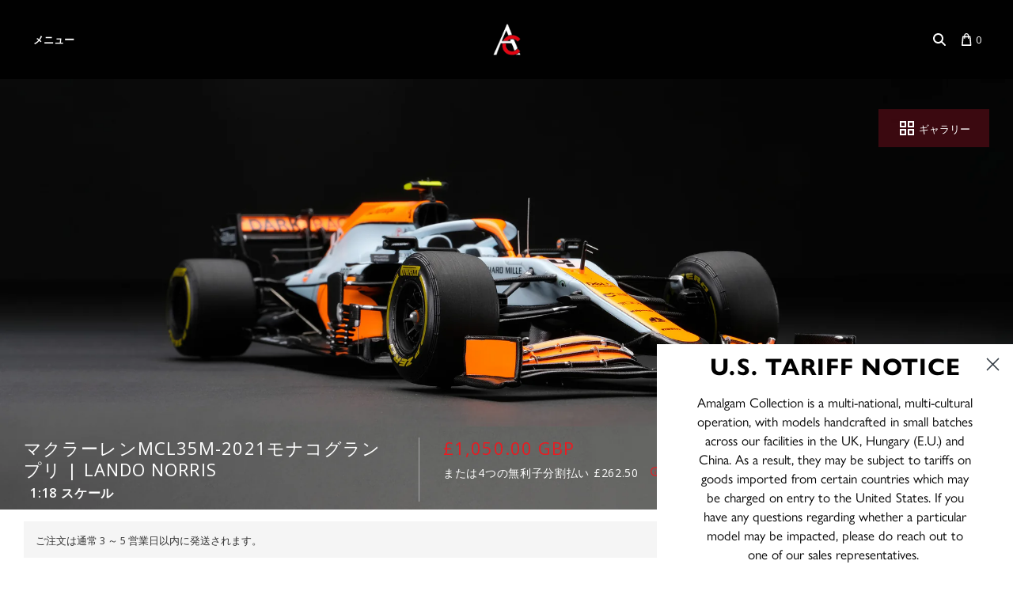

--- FILE ---
content_type: text/javascript; charset=utf-8
request_url: https://www.amalgamcollection.com/ja/cart/update.js
body_size: 493
content:
{"token":"hWN89E3yzSJiw8lJ7nOTU4cU?key=34d26aaefb4258c0a0b689913c1c3828","note":null,"attributes":{"language":"ja"},"original_total_price":0,"total_price":0,"total_discount":0,"total_weight":0.0,"item_count":0,"items":[],"requires_shipping":false,"currency":"GBP","items_subtotal_price":0,"cart_level_discount_applications":[],"discount_codes":[],"items_changelog":{"added":[]}}

--- FILE ---
content_type: text/javascript
request_url: https://www.amalgamcollection.com/cdn/shop/t/390/assets/theme.js?v=94752452038716967671759926939
body_size: 18323
content:
var product_form_submitted=!1,ProductView,extend=function(child,parent){for(var key in parent)hasProp.call(parent,key)&&(child[key]=parent[key]);function ctor(){this.constructor=child}return ctor.prototype=parent.prototype,child.prototype=new ctor,child.__super__=parent.prototype,child},hasProp={}.hasOwnProperty,bind=function(fn,me){return function(){return fn.apply(me,arguments)}},slice=[].slice;window.HeaderView=function(superClass){extend(HeaderView2,superClass);function HeaderView2(){return HeaderView2.__super__.constructor.apply(this,arguments)}return HeaderView2.prototype.events={"click .mobile-header-search-toggle":"toggleSearch","blur .header-search-input":"toggleSearch"},HeaderView2.prototype.initialize=function(options){return this.sectionBinding(),this.validate()},HeaderView2.prototype.validate=function(){if(window.Pacific={},Pacific.settings={favicon:"//cdn.shopify.com/s/files/1/2784/4966/files/apple-touch-icon-152x152.png?v=1526460914","main-background-image":null,"background-color":"#ffffff","body-text-color":"#333333","accent-color":"#333333","heading-color":"#333333","meta-color":"#333333","error-color":"#eb1b21","border-color":"#e5e5e5","primary-button-background":"#eb1b21","primary-button-color":"#ffffff","secondary-button-background":"#b7bcc2","secondary-button-color":"#ffffff","disabled-button-background":"#cccccc","disabled-button-color":"#888888","header-text-color":"#333333","header-promo-background-color":"#333333","header-promo-text-color":"#ffffff","header-promo-link-color":"#333333","footer-text-color":"#333333","body-font":"'Open Sans', sans-serif","store-title-font":"'Open Sans', sans-serif","store-title-font-weight":"700","store-title-font-small-caps":!0,"heading-font":"'Open Sans', sans-serif","heading-font-weight":"700","heading-font-small-caps":!0,"section-heading-font":"'Open Sans', sans-serif","section-heading-font-weight":"400","meta-font":"'Open Sans', sans-serif","meta-font-weight":"400","button-font":"'Open Sans', sans-serif","button-font-weight":"700","button-font-small-caps":!0,"enable-sidebar":"none","sidebar-link-list-1":"main-menu","sidebar-link-list-2":"","sidebar-link-list-3":"",product_text_style:"under",product_image_flip:!1,preorder_deposit_25_col:"",preorder_deposit_50_col:"163919298642,\n163920347218,\n163920248914,\n163920838738,\n163921035346,\n163920674898","social-facebook-url":"https://www.facebook.com/AmalgamCollection/","social-twitter-url":"https://x.com/amalgamofficial","social-google-url":"","social-pinterest-url":"","social-instagram-url":"https://www.instagram.com/amalgamcollectionmodels/","social-kickstarter-url":"","social-vimeo-url":"","social-youtube-url":"https://www.youtube.com/channel/UCRFwFXNBLj8TXfV4yU4rKVA","social-email-address":"enquiries@amalgam.com","social-rss-url":"","product-show-share-buttons":!0,"blog-show-share-buttons":!0,"share-widget-facebook":!0,"share-widget-twitter":!0,"share-widget-pinterest":!0,"share-widget-fancy":!0,"share-widget-google-plus":!1,"share-widget-email":!0,enable_currency_switcher:!1,"currency-switcher-format":"money_with_currency_format","currency-switcher-supported-currencies":"CAD USD GBP","social-tiktok-url":"https://www.tiktok.com/@amalgamcollectionmodels/","social-linkedin-url":"https://www.linkedin.com/company/amalgam-fine-model-cars-limited/","social-bilibili-url":"https://space.bilibili.com/493748638/","social-douyin-url":"https://www.douyin.com/user/MS4wLjABAAAAxAdg4g3d82R0BmsmneFWNxyPBqnz-ULuL43n-pHPpGjSg7g6k6QxtKUmd2wgSU6p","social-rednote-url":"https://www.xiaohongshu.com/user/profile/64b3e44a000000001403d7c5",checkout_header_image:"",checkout_logo_image:"shopify://shop_images/logo.png",checkout_logo_position:"left",checkout_logo_size:"medium",checkout_body_background_image:"",checkout_body_background_color:"#fff",checkout_input_background_color_mode:"white",checkout_sidebar_background_image:"",checkout_sidebar_background_color:"#ffffff",checkout_heading_font:"Open Sans",checkout_body_font:"Open Sans",checkout_accent_color:"#eb1b21",checkout_button_color:"#eb1b21",checkout_error_color:"#eb1b21","social-wechat-url":"amlagam_qr_wechat.jpg","blog-show-rss-icon":!0,"blog-show-tags":!0,"blog-show-author":!1,"blog-show-comment-count":!0,customer_layout:"customer_area"},Pacific.settings.enable_currency_switcher)return new CurrencyView({el:this.$(".currency-switcher")})},HeaderView2.prototype.sectionBinding=function(){return this.$el.on("shopify:section:load",function(_this){return function(event){if($(event.target).hasClass("section-header"))return _this.delegateEvents(),_this.validate()}}(this)),this.$el.on("shopify:section:unload",function(_this){return function(event){if($(event.target).hasClass("section-header"))return _this.undelegateEvents()}}(this))},HeaderView2.prototype.toggleSearch=function(){var form;if(!(document.documentElement.clientWidth>1281))return form=this.$(".header-search-form"),form.hasClass("active")?form.removeClass("active"):form.addClass("active").find("input").focus()},HeaderView2}(Backbone.View),window.CurrencyView=function(superClass){extend(CurrencyView2,superClass);function CurrencyView2(){return CurrencyView2.__super__.constructor.apply(this,arguments)}return CurrencyView2.prototype.events={"change [name=currencies]":"switchCurrency","switch-currency":"switchCurrency"},CurrencyView2.prototype.initialize=function(){var newCurrency;return Currency.format=Shop.currencySwitcherFormat,Currency.money_with_currency_format={},Currency.money_with_currency_format[Shop.currency]=Shop.moneyFormatCurrency,Currency.money_format={},Currency.money_format[Shop.currency]=Shop.moneyFormat,newCurrency=Currency.cookie.read(),newCurrency&&this.$("[name=currencies] option[value="+newCurrency+"]")?Currency.currentCurrency=newCurrency:Shop.defaultCurrency?(Currency.currentCurrency=Shop.defaultCurrency,Currency.cookie.write(Shop.defaultCurrency)):(Currency.currentCurrency=Shop.currency,Currency.cookie.write(Shop.currency)),$("[name=currencies]").val(Currency.currentCurrency),$(window).load(function(_this){return function(){var doubleMoney,j,l,len,len1,money,ref1,ref2;for(ref1=$("span.money span.money"),j=0,len=ref1.length;j<len;j++)doubleMoney=ref1[j],$(doubleMoney).parents("span.money").removeClass("money");for(ref2=$("span.money"),l=0,len1=ref2.length;l<len1;l++)money=ref2[l],$(money).attr("data-currency-"+Shop.currency,$(money).html());return _this.switchCurrency()}}(this))},CurrencyView2.prototype.switchCurrency=function(e){var $switcher,j,len,money,newCurrency,ref1;for($switcher=$("[name=currencies]"),newCurrency=$switcher.val(),e!==void 0&&($switcher=$(e.currentTarget),$switcher!==void 0&&($switcher!=null?$switcher.attr("name"):void 0)==="currencies"&&(newCurrency=$switcher.val())),(newCurrency===null||newCurrency==="")&&(newCurrency=Shop.currency),ref1=$("span.money"),j=0,len=ref1.length;j<len;j++)money=ref1[j],$(money).html($(money).attr("data-currency-"+Shop.currency)),$(money).attr("data-currency",Shop.currency);return Currency.convertAll(Shop.currency,newCurrency),Currency.currentCurrency=newCurrency,Currency.cookie.write(newCurrency),this.$(".selected-currency").text(Currency.currentCurrency)},CurrencyView2}(Backbone.View),window.NavigationView=function(superClass){extend(NavigationView2,superClass);function NavigationView2(){return NavigationView2.__super__.constructor.apply(this,arguments)}return NavigationView2.prototype.events={"click .mobile-navigation-toggle":"toggleMobileNavigation","click .mobile-tier-toggle":"toggleMobileTier","click .has-children > a":"changeTier","click .mega-nav-breadcrumbs span":"previousTier","click .bacon-menu-button":"baconMenu","mouseenter [aria-haspopup]":"setExpanded","mouseleave [aria-haspopup]":"unsetExpanded"},NavigationView2.prototype.initialize=function(){return this.initializedClass="navigation-initialized",this._validate()},NavigationView2.prototype.update=function($el){return this.$el=$el,this._validate()},NavigationView2.prototype.setExpanded=function(e){var $link;return $link=$(e.currentTarget),$link.attr("aria-expanded",!0)},NavigationView2.prototype.unsetExpanded=function(e){var $link;return $link=$(e.currentTarget),$link.attr("aria-expanded",!1)},NavigationView2.prototype.setWindowWidth=function(){return this.windowWidth=document.documentElement.clientWidth},NavigationView2.prototype._validate=function(){var isInitialized;return this.body=$(document.body),this.navigation=$(".navigation",this.$el),this.windowWidth=this.windowWidth=document.documentElement.clientWidth,isInitialized=this.$el.hasClass(this.initializedClass),this.transitionend=function(transition){var transEndEventNames;return transEndEventNames={"-webkit-transition":"webkitTransitionEnd","-moz-transition":"transitionend","-o-transition":"oTransitionEnd",transition:"transitionend"},transEndEventNames[transition]}(Modernizr.prefixed("transition")),this.checkDropdownWidth(),this.$("li.mega-nav").length&&this.prepareMegaNav(),$(window).on("resize",function(_this){return function(){if(_this.setWindowWidth(),_this.$("li.mega-nav").length&&_this.prepareMegaNav(),_this.navigation.hasClass("mobile-visible")&&_this.windowWidth>1020)return _this.navigation.removeClass("mobile-visible"),_this.resetHeights()}}(this))},NavigationView2.prototype.baconMenu=function(event){var $linkItem,$menuWrapper;return $linkItem=$(event.currentTarget),$menuWrapper=$linkItem.parents(".tier-1"),$menuWrapper.find("li").css("height",""),$(".bacon-menu-button.active").each(function(){var $current;if($current=$(this),$current.next("div").is(":hidden"))return $current.removeClass("active")})},NavigationView2.prototype.checkDropdownWidth=function(){var item,itemOffset,j,len,ref1,results;for(ref1=this.$(".tier-1 > .has-dropdown"),results=[],j=0,len=ref1.length;j<len;j++)item=ref1[j],item=$(item),item.hasClass("mega-nav")?results.push(void 0):(itemOffset=item.offset(),item.find(".tier-2").length&&itemOffset.left+200>this.windowWidth&&item.addClass("alternate-drop"),item.find(".tier-3").length&&itemOffset.left+400>this.windowWidth?results.push(item.addClass("alternate-drop")):results.push(void 0));return results},NavigationView2.prototype.toggleMobileNavigation=function(){var firstTier,height;return this.navigation.hasClass("processed")||($(window).on("resize",function(_this){return function(){return _.debounce(function(){if(_this.windowWidth>1020)return _this.resetHeights()},500)}}(this)),this.navigation.addClass("processed")),firstTier=this.$(".tier-1"),this.navigation.hasClass("mobile-visible")?(this.body.hasClass("bacon-menu-loaded")&&(this.navigation.find(".bacon-menu-button.active").each(function(){return $(this).trigger("click")}),this.navigation.find(".bacon-highway-mobile.active").each(function(){return $(this).trigger("click")})),this.navigation.removeClass("mobile-visible"),this.resetHeights()):(height=this.getHiddenHeight(firstTier),firstTier.addClass("open"),setTimeout(function(_this){return function(){return _this.navigation.addClass("mobile-visible"),$(".mobile-navigation-toggle").addClass("active"),firstTier.css("height",height)}}(this),50))},NavigationView2.prototype.toggleMobileTier=function(e){var height,list,parent;return e.preventDefault(),e.stopPropagation(),parent=$(e.target).closest(".has-dropdown, .mega-nav, .mega-nav-item, .has-children"),list=parent.find("> ul"),parent.hasClass("open")?(height=list.height(),list.parents("ul").css("height","-="+height),list.find(".open").removeClass("open").find("> ul").css("height",""),Modernizr.csstransitions?list.height(0).one(this.transitionend,function(_this){return function(){return parent.removeClass("open")}}(this)):parent.removeClass("open")):(height=this.getHiddenHeight(list),parent.addClass("open"),list.css("height",height),list.parents("ul").css("height","+="+height))},NavigationView2.prototype.getHiddenHeight=function(elem){var height,temp;return temp=$(elem).clone().addClass("cloned-list").appendTo(this.navigation),height=temp.height(),temp.remove(),height},NavigationView2.prototype.resetHeights=function(){var $list,j,len,list,ref1;for(ref1=this.$("ul"),j=0,len=ref1.length;j<len;j++)list=ref1[j],$list=$(list),$list.parent("li").css("min-height",""),$list.css("min-height","").css("height","").parent().removeClass("open");return $(".mobile-navigation-toggle").removeClass("active")},NavigationView2.prototype.prepareMegaNav=function(){var navigationWidth;return this.$el.toggleClass(this.initializedClass,!0),this.megaNavDropdown=this.$(".mega-nav-dropdown"),this.windowWidth>1020?(navigationWidth=this.navigation.width(),this.megaNavDropdown.css({width:navigationWidth,marginLeft:-(navigationWidth/2)})):this.megaNavDropdown.css({top:"",width:"",marginLeft:""})},NavigationView2.prototype.setMegaNav=function(e){var firstTierHeight;if(!(this.windowWidth<1021))return firstTierHeight=this.megaNavDropdown.height(),this.megaNavDropdown.data("first-tier-height",firstTierHeight).height(firstTierHeight)},NavigationView2.prototype.resetMegaNav=function(e){if(!(this.windowWidth<1021)&&!(e&&$(e.relatedTarget).closest(".mega-nav").length))return this.megaNavDropdown.height(this.megaNavDropdown.data("first-tier-height")),this.$(".active").removeClass("active")},NavigationView2.prototype.changeTier=function(e){var currentHeight,nextTier,nextTierHeight;if(!(this.windowWidth<1021))return e.preventDefault(),$(e.currentTarget).addClass("working"),nextTier=$(e.currentTarget).next("ul"),nextTierHeight=nextTier.outerHeight(),currentHeight=this.megaNavDropdown.height(),currentHeight<nextTierHeight?this.megaNavDropdown.height(nextTierHeight):nextTier.css({bottom:0}),$(e.currentTarget).removeClass("working").addClass("active")},NavigationView2.prototype.previousTier=function(e){var previousTierHeight;if(!$(e.currentTarget).hasClass("current-tier")&&($(e.currentTarget).hasClass("tier-1")?(this.$(".active").removeClass("active"),this.megaNavDropdown.height(this.megaNavDropdown.data("first-tier-height"))):($(e.currentTarget).closest("ul").siblings(".active").removeClass("active"),previousTierHeight=$(e.currentTarget).closest(".mega-nav-tier-2").outerHeight(),this.megaNavDropdown.height(previousTierHeight)),!this.$(".active").length))return this.resetMegaNav()},NavigationView2}(Backbone.View),window.SlideshowView=function(superClass){extend(SlideshowView2,superClass);function SlideshowView2(){return SlideshowView2.__super__.constructor.apply(this,arguments)}return SlideshowView2.prototype.events={"click .previous-slide":"previousSlide","click .next-slide":"nextSlide","click .slideshow-pagination > span":"specificSlide",mouseenter:"pauseLoop",mouseleave:"startLoop"},SlideshowView2.prototype.initialize=function(){return this.initializedClass="slideshow-initialized",this._bindTouch(),this._validate()},SlideshowView2.prototype.update=function($el){return this.$el=$el,this._validate()},SlideshowView2.prototype._validate=function(){return this.navigation=this.$(".slideshow-navigation",this.$el),this.pagination=this.$(".slideshow-pagination",this.$el),this.autoplay=parseInt($(".home-slideshow",this.$el).attr("data-slideshow-autoplay"),10),this.setWindowWidth(),this.setupSlides(),this.transitionend=function(transition){var transEndEventNames;return transEndEventNames={"-webkit-transition":"webkitTransitionEnd","-moz-transition":"transitionend","-o-transition":"oTransitionEnd",transition:"transitionend"},transEndEventNames[transition]}(Modernizr.prefixed("transition"))},SlideshowView2.prototype.lockSlide=function(event){return this.slidesLocked=!0,this.pauseLoop(),this.specificSlideBlock(event),this.selectedHeight(event)},SlideshowView2.prototype.unlockSlide=function(){return this.slidesLocked=!1,this.startLoop()},SlideshowView2.prototype.setWindowWidth=function(){return this.windowWidth=document.documentElement.clientWidth},SlideshowView2.prototype.setupSlides=function(){var paginationWidth;return this.slides=this.$(".slideshow-slide",this.$el),this.slideCount=this.slides.length,this.pagination.find("span:first").addClass("active"),Modernizr.csstransforms||(paginationWidth=this.pagination.width(),this.pagination.css({marginLeft:-(paginationWidth/2)})),this.$el.imagesLoaded(function(_this){return function(){var i,image,imageHeight,j,len,ref1,slide,slideContent,slideHeight,slideID,textHeight;for(ref1=_this.slides,i=j=0,len=ref1.length;j<len;i=++j)slide=ref1[i],slide=$(slide),slideID=slide.attr("id"),image=slide.find(".slide-image",_this.$el),imageHeight=image.height(),slide.data("height",imageHeight),slideHeight=_this.windowWidth<=540?slide.height():imageHeight,Modernizr.csstransforms||(slideContent=slide.find(".slide-content"),textHeight=slideContent.height(),slideContent.css({marginTop:-(textHeight/2)})),i===0&&(slide.addClass("active"),$(".home-slideshow",_this.$el).height(slideHeight),_this.navigation.css({paddingTop:(imageHeight-48)/2+"px"}),_this.resetPaginationPosition(imageHeight)),i+1===_this.slideCount&&$(".home-slideshow",_this.$el).addClass("slides-ready");if($(window).on("resize",function(){return _this.setWindowWidth(),_this.resetSlideHeights()}),_this.autoplay>0)return _this.delay=parseInt(_this.autoplay,10)*1e3,_this.startLoop()}}(this))},SlideshowView2.prototype.resetSlideHeights=function(){var image,imageHeight,j,len,ref1,results,slide,slideHeight;for(ref1=this.slides,results=[],j=0,len=ref1.length;j<len;j++)slide=ref1[j],slide=$(slide),image=slide.find(".slide-image"),imageHeight=image.height(),slide.css("height",""),slide.data("height",imageHeight),slideHeight=this.windowWidth<=540?slide.height():imageHeight,slide.hasClass("active")?($(".home-slideshow",this.$el).height(slideHeight),this.navigation.css({paddingTop:(imageHeight-48)/2+"px"}),results.push(this.resetPaginationPosition(imageHeight))):results.push(void 0);return results},SlideshowView2.prototype.selectedHeight=function(event){return $(event.target).imagesLoaded(function(_this){return function(){return setTimeout(function(){var imageHeight;return $(".slideshow-slide",_this.$el).removeClass("active"),$(event.target).addClass("active"),imageHeight=$(event.target).height(),$(".home-slideshow",_this.$el).css({height:$(event.target).height()}),_this.navigation.css({paddingTop:(imageHeight-48)/2+"px"})},500)}}(this))},SlideshowView2.prototype.resetPaginationPosition=function(height){return this.windowWidth<=540?this.pagination.css({bottom:"auto",top:height-50}):this.pagination.css({bottom:0,top:"auto"})},SlideshowView2.prototype.previousSlide=function(e){if(!this.sliding)return this.showNewSlide("prev"),e.preventDefault()},SlideshowView2.prototype.nextSlide=function(e){if(!this.sliding&&(this.showNewSlide("next"),e))return e.preventDefault()},SlideshowView2.prototype.specificSlideBlock=function(event){var nextSlideID;return nextSlideID=$(event.target).data("slide-id"),this.showNewSlide("next",nextSlideID)},SlideshowView2.prototype.specificSlide=function(event){var nextSlideID;if(!$(event.currentTarget).hasClass("active"))return nextSlideID=$(event.currentTarget).data("slide-id"),console.log("pagination currentTarget",event.currentTarget),console.log("pagination next ID",nextSlideID),this.showNewSlide("next",nextSlideID)},SlideshowView2.prototype.updateSlidePagination=function(index){return this.pagination.find(".active").removeClass("active"),this.pagination.find("> span").eq(index).addClass("active")},SlideshowView2.prototype.showNewSlide=function(type,specificSlide){var activeSlide,called,direction,fallback,imageHeight,nextSlide,slideHeight,slideID;if(this.sliding=!0,called=!1,this.slides.length===1){this.sliding=!1;return}return direction=type==="next"?"left":"right",fallback=type==="next"?"first":"last",activeSlide=this.$(".slideshow-slide.active"),nextSlide=specificSlide?this.$("#"+specificSlide):activeSlide[type](),nextSlide=nextSlide.length?nextSlide:this.slides[fallback](),nextSlide.addClass(type),nextSlide[0].offsetWidth,activeSlide.addClass(direction),nextSlide.addClass(direction),Modernizr.csstransitions?(nextSlide.one(this.transitionend,function(_this){return function(){return called=!0,nextSlide.removeClass([type,direction].join(" ")).addClass("active"),activeSlide.removeClass(["active",direction].join(" ")),_this.sliding=!1}}(this)),setTimeout(function(_this){return function(){if(!called)return nextSlide.trigger(_this.transitionend)}}(this),310)):(nextSlide.removeClass([type,direction].join(" ")).addClass("active"),activeSlide.removeClass(["active",direction].join(" ")),this.sliding=!1),imageHeight=nextSlide.data("height"),this.updateSlidePagination(nextSlide.index()),this.resetPaginationPosition(imageHeight),this.navigation.css({paddingTop:(imageHeight-48)/2+"px"}),slideHeight=this.windowWidth<=720?nextSlide.height():imageHeight,slideID=nextSlide.attr("id"),$(".home-slideshow",this.$el).height(slideHeight)},SlideshowView2.prototype.startLoop=function(){var _this=this;window.setTimeout(function(){if(_this.autoplay>0&&!_this.loop)return _this.loop=!0,_this.autoplayInt=setInterval(function(_this2){return function(){return _this2.nextSlide()}}(_this),_this.delay)},5e3)},SlideshowView2.prototype.pauseLoop=function(){return this.loop=!1,clearInterval(this.autoplayInt)},SlideshowView2.prototype._bindTouch=function(){var _this=this;if(!this._touchBound){this._touchBound=!0;var el=this.$(".slideshow-slides")[0];if(el){var startX=0,startY=0,dx=0,dy=0,dragging=!1,threshold=40,onDown=function(e){if(!(e.pointerType==="mouse"&&e.buttons!==1)){dragging=!0,dx=0,dy=0;var pt=e.touches?e.touches[0]:e;startX=pt.clientX,startY=pt.clientY,_this.pauseLoop()}},onMove=function(e){if(dragging){var pt=e.touches?e.touches[0]:e;dx=pt.clientX-startX,dy=pt.clientY-startY,Math.abs(dx)>Math.abs(dy)&&e.cancelable&&e.preventDefault()}},onUpOrCancel=function(e){dragging&&(dragging=!1,Math.abs(dx)>Math.abs(dy)&&Math.abs(dx)>threshold&&(dx<0?_this.nextSlide():_this.previousSlide(e),_this._suppressClickOnce()),_this.autoplay>0&&!_this.slidesLocked&&_this.startLoop())};window.PointerEvent?(el.addEventListener("pointerdown",onDown,{passive:!0}),el.addEventListener("pointermove",onMove,{passive:!1}),window.addEventListener("pointerup",onUpOrCancel,{passive:!0}),window.addEventListener("pointercancel",onUpOrCancel,{passive:!0})):(el.addEventListener("touchstart",onDown,{passive:!0}),el.addEventListener("touchmove",onMove,{passive:!1}),window.addEventListener("touchend",onUpOrCancel,{passive:!0}),window.addEventListener("touchcancel",onUpOrCancel,{passive:!0}),el.addEventListener("mousedown",onDown),window.addEventListener("mousemove",onMove),window.addEventListener("mouseup",onUpOrCancel))}}},SlideshowView2.prototype._suppressClickOnce=function(){var handler=function(e){var linkish=e.target.closest&&e.target.closest(".slideshow-slide a, .slideshow-slide button");linkish&&(e.stopPropagation(),e.preventDefault()),document.removeEventListener("click",handler,!0)};document.addEventListener("click",handler,!0)},SlideshowView2}(Backbone.View),window.SidebarView=function(superClass){extend(SidebarView2,superClass);function SidebarView2(){return SidebarView2.__super__.constructor.apply(this,arguments)}return SidebarView2.prototype.events={"click .has-children > a":"toggleDropdown"},SidebarView2.prototype.initialize=function(){},SidebarView2.prototype.toggleDropdown=function(e){if(document.documentElement.clientWidth<721)return e.preventDefault(),$(e.target).parent().toggleClass("open"),!1},SidebarView2}(Backbone.View),window.FooterView=function(superClass){extend(FooterView2,superClass);function FooterView2(){return FooterView2.__super__.constructor.apply(this,arguments)}return FooterView2.prototype.initialize=function(){return this._validate()},FooterView2.prototype.update=function($el){return this.$el=$el,this._validate()},FooterView2.prototype._validate=function(){if(this.instagramToken=this.$(".footer-instagram").data("instagram-access-token"),this.twitterId=this.$(".footer-tweet").data("twitter-id"),this.twitterRetweets=this.$(".footer-tweet").data("twitter-retweets"),this.$(".footer-instagram").length&&this.instagramToken.length&&(this.count=this.$(".footer-instagram").data("instagram-count")*1,this.fetchInstagramPhotos()),this.$(".twitter-enabled").length)return this.fetchTweets(this.twitterId,this.twitterRetweets)},FooterView2.prototype.fetchInstagramPhotos=function(){var url;return url="https://api.instagram.com/v1/users/self/media/recent?access_token="+this.instagramToken+"&count="+this.count+"&callback=?",$.ajax(url,{type:"GET",dataType:"jsonp",timeout:1e4,error:function(_this){return function(jqXHR,textStatus){if(_this.$(".footer-instagram").hide(),console.log("Instagram Error: "+textStatus),textStatus==="timeout")return console.log("A timeout error means that either the API is down or the merchant provided an incorrect User ID causing a 404.")}}(this),success:function(_this){return function(query){var i,image,j,len,photo,ref1,results,scale;if(_this.count===3?i=2:i=5,query.meta.code===200){for(ref1=query.data.slice(0,+i+1||9e9),results=[],j=0,len=ref1.length;j<len;j++)photo=ref1[j],image=photo.images.standard_resolution,scale=image.width>image.height?"y":"x",results.push(_this.$(".footer-instagram-photos").append('<div class="footer-instagram-photo">\n    <a\n        class="instagram-link"\n        href="'+photo.link+'"\n        target="_blank"\n    >\n        <img\n            class="\n                instagram-image\n                instagram-image-scale-'+scale+'\n            "\n            src="'+image.url+'"\n        />\n    </a>\n</div>'));return results}else return _this.$(".footer-instagram").hide(),console.log("Instagram Error: "+query.meta.error_message)}}(this)})},FooterView2.prototype.fetchTweets=function(){var config;return config={profile:{screenName:this.twitterId},maxTweets:1,enableLinks:!0,showUser:!0,showTime:!0,showRetweet:this.twitterRetweets,customCallback:this.renderTweets,showInteraction:!1},twitterFetcher.fetch(config)},FooterView2.prototype.renderTweets=function(tweets){return tweets.length?this.$(".footer-tweet").append("<span class='tweet-wrap'>"+tweets[0]+"</span>"):console.log("No tweets to display. Most probably cause is an incorrectly entered Widget ID.")},FooterView2}(Backbone.View),window.AccountView=function(superClass){extend(AccountView2,superClass);function AccountView2(){return AccountView2.__super__.constructor.apply(this,arguments)}return AccountView2.prototype.events={"click .delete-address":"deleteAddress","click .edit-address":"editAddress","click .cancel-edit":"cancelEditing","click .toggle-new-address":"toggleNewAddress","click .toggle-forgetfulness span":"recoverPassword"},AccountView2.prototype.initialize=function(){if($(document.body).hasClass("template-customers-addresses")&&this.prepareAddresses(),$(document.body).hasClass("template-customers-login")&&this.checkForReset(),window.location.hash==="#recover")return this.recoverPassword()},AccountView2.prototype.recoverPassword=function(){return this.$(".recover-password").toggle(),this.$(".customer-login").toggle()},AccountView2.prototype.checkForReset=function(){if($(".reset-check").data("successful-reset")===!0)return $(".successful-reset").show()},AccountView2.prototype.prepareAddresses=function(){var address,addressID,addresses,j,len,results;if(new Shopify.CountryProvinceSelector("address-country","address-province",{hideElement:"address-province-container"}),addresses=this.$(".customer-address"),addresses.length){for(results=[],j=0,len=addresses.length;j<len;j++)address=addresses[j],addressID=$(address).data("address-id"),results.push(new Shopify.CountryProvinceSelector("address-country-"+addressID,"address-province-"+addressID,{hideElement:"address-province-container-"+addressID}));return results}},AccountView2.prototype.deleteAddress=function(e){var addressID;return addressID=$(e.target).parents("[data-address-id]").data("address-id"),Shopify.CustomerAddress.destroy(addressID)},AccountView2.prototype.editAddress=function(e){var addressID,modalContent;return addressID=$(e.target).parents("[data-address-id]").data("address-id"),modalContent=new ModalContent({title:!1,message:!1}),new ModalView({model:modalContent,el:this.$(".modal-wrapper[data-address-id='"+addressID+"']")})},AccountView2.prototype.cancelEditing=function(e){var addressID;return addressID=$(e.target).parents("[data-address-id]").data("address-id"),$(".customer-address[data-address-id='"+addressID+"']").removeClass("editing"),$(".customer-address-edit-form[data-address-id='"+addressID+"']").removeClass("show")},AccountView2.prototype.toggleNewAddress=function(){return this.$(".add-new-address").toggle(),this.$(".customer-new-address").toggleClass("show")},AccountView2}(Backbone.View),window.CartView=function(superClass){extend(CartView2,superClass);function CartView2(){return this.updateShippingLabel=bind(this.updateShippingLabel,this),CartView2.__super__.constructor.apply(this,arguments)}return CartView2.prototype.events={"change .cart-item-quantity-display":"updateQuantity","click .cart-item-decrease":"updateQuantity","click .cart-item-increase":"updateQuantity","click .remove span":"removeProduct","click .cart-undo":"undoRemoval","change .cart-instructions textarea":"saveSpecialInstructions","click .cart-item-upload":"showFile","click .get-rates":"onGetRates"},CartView2.prototype.initialize=function(options){return this.sectionBinding(),this.render()},CartView2.prototype.render=function(){if(this.section=window.sectionJSON,this.$shippingStrings=this.$("[data-shipping-calculator-strings]"),this.transitionend=function(transition){var transEndEventNames;return transEndEventNames={"-webkit-transition":"webkitTransitionEnd","-moz-transition":"transitionend","-o-transition":"oTransitionEnd",transition:"transitionend"},transEndEventNames[transition]}(Modernizr.prefixed("transition")),this.savedProducts=[],this.$shippingStrings.length)return this.shippingCalculator(),Shop.customerLoggedIn&&Shop.customerAddress&&Shop.customerAddress.country.length&&Shop.customerAddress.zip.length&&this.calculateShipping(!0),Shopify.onError=function(_this){return function(XMLHttpRequest){return _this.handleErrors(XMLHttpRequest)}}(this)},CartView2.prototype.sectionBinding=function(){return this.$el.on("shopify:section:load",function(_this){return function(event){if($(event.target).hasClass("section-cart"))return _this.delegateEvents(),_this.render()}}(this)),this.$el.on("shopify:section:unload",function(_this){return function(event){if($(event.target).hasClass("section-cart"))return _this.undelegateEvents()}}(this))},CartView2.prototype.saveSpecialInstructions=function(){var newNote;return newNote=$(".cart-instructions textarea").val(),Shopify.updateCartNote(newNote,function(cart){})},CartView2.prototype.updatePrice=function($el,price){var attribute,j,len,ref1;for(ref1=$el[0].attributes,j=0,len=ref1.length;j<len;j++)attribute=ref1[j],attribute.name.indexOf("data-currency")>-1&&$el.attr(attribute.name,"");return $el.html(price).attr("data-currency-"+Shop.currency,price).attr("data-currency",Shop.currency)},CartView2.prototype.updateQuantity=function(e){var $productPrice,$productQuantity,$productRow,newQuantity,oldQuantity,variant;if($productRow=$(e.target).parents("tr"),$productPrice=$productRow.find(".cart-item-total .money"),$productQuantity=$productRow.find(".cart-item-quantity-display"),oldQuantity=parseInt($productQuantity.val()),oldQuantity=isNaN(oldQuantity)?1:oldQuantity,$(e.target).hasClass("cart-item-quantity-display")?newQuantity=oldQuantity:$(e.target).hasClass("cart-item-increase")?newQuantity=oldQuantity+1:$(e.target).hasClass("cart-item-decrease")&&(newQuantity=Math.max(oldQuantity-1,0)),variant=$productRow.data("variant"),newQuantity===0){this.removeProduct(null,variant);return}return $productQuantity.val(newQuantity),Shopify.changeItem(variant,newQuantity,function(_this){return function(cart){var cartItem,cartItemQuantity,item,modalContent,modalMessage,newProductPrice;return cartItem=cart.items.filter(function(item2){return item2.id===variant}),item=cartItem[0],newProductPrice=Shopify.formatMoney(item.line_price,Shop.moneyFormat),cartItemQuantity=item.quantity,_this.updatePrice($productPrice,newProductPrice),$productQuantity.val(cartItemQuantity),cartItemQuantity!==newQuantity&&(modalMessage=Shop.cartQuantityError.message.replace("** quantity **",cartItemQuantity).replace("** title **",item.title),modalContent=new ModalContent({title:Shop.cartQuantityError.title,message:"<p>"+modalMessage+"</p>",button:Shop.cartQuantityError.button}),new ModalView({model:modalContent,el:_this.$(".modal-wrapper")})),_this.updateCart(cart)}}(this))},CartView2.prototype.removeProduct=function(e,variant){var itemRow,itemRowContents,productTitle,productURL,showUndo;return variant?itemRow=$(".variant-"+variant):(variant=$(e.target).parents("tr").data("variant"),itemRow=$(e.target).parents("tr")),itemRowContents=itemRow.find("td"),productTitle=itemRow.data("title"),productURL=itemRow.data("url"),this.savedProducts[variant]={id:variant,content:itemRowContents,quantity:itemRow.find("td.quantity input").val()},showUndo=function(_this){return function(){var itemRemovedText;return itemRemovedText="{{ item_title }} has be removed from your cart.".replace("{{ item_title }}","<a href='"+productURL+"'>"+productTitle+"</a>"),itemRow.html("<td colspan='5'>"+itemRemovedText+" <span class='cart-undo' data-variant='"+variant+"'>Undo?</span>"),itemRow.removeClass("removing")}}(this),Shopify.removeItem(variant,function(_this){return function(cart){return Modernizr.csstransitions?itemRow.addClass("removing").one(_this.transitionend,function(){return showUndo()}):showUndo(),_this.updateCart(cart)}}(this))},CartView2.prototype.undoRemoval=function(e){var savedProduct,variant;return variant=$(e.target).data("variant"),savedProduct=this.savedProducts[variant],$("tr.variant-"+variant).html(savedProduct.content),Shopify.addItem(variant,savedProduct.quantity,function(_this){return function(){return Shopify.getCart(function(cart){return _this.updateCart(cart)})}}(this))},CartView2.prototype.updateCart=function(cart){var cartCount,cartCountText,newTotal;return newTotal=Shopify.formatMoney(cart.total_price,Shop.moneyFormat),this.updatePrice(this.$(".cart-checkout .cart-price .money"),newTotal),Shop.currencySwitcher&&$(".currency-switcher").trigger("switch-currency"),cartCount=cart.item_count,cartCountText=cart.item_count===1?"item":"items",$(".bag-count").text(cartCount),$(".bag-text").text(cartCountText)},CartView2.prototype.showFile=function(e){var file,image,modalContent;if(file=$(e.target).data("file"),file.match(/(jpg|jpeg|png|gif)/))return image="<img alt='' src='"+file+"'>",modalContent=new ModalContent({title:$(e.target).prev().text(),message:image}),new ModalView({model:modalContent,el:this.$(".modal-wrapper")})},CartView2.prototype.shippingCalculator=function(){var selectableOptions;return Shopify.Cart.ShippingCalculator.show({submitButton:"Calculate shipping",submitButtonDisabled:"Calculating...",customerIsLoggedIn:Shop.customerLoggedIn,moneyFormat:Shop.moneyFormat}),selectableOptions=this.$(".cart-shipping-calculator select"),setTimeout(function(_this){return function(){var j,len,results,select;for(results=[],j=0,len=selectableOptions.length;j<len;j++)select=selectableOptions[j],results.push(_this.updateShippingLabel(select));return results}}(this),500),this.$(".cart-shipping-calculator select").change(function(_this){return function(e){var j,len,results,select;for(results=[],j=0,len=selectableOptions.length;j<len;j++)select=selectableOptions[j],results.push(_this.updateShippingLabel(select));return results}}(this))},CartView2.prototype.onGetRates=function(){return this.calculateShipping()},CartView2.prototype.calculateShipping=function(auto){var shippingAddress;return this.$(".get-rates").val("Calculating..."),auto?shippingAddress=Shop.customerAddress:(shippingAddress={},shippingAddress.zip=this.$(".address-zip").val()||"",shippingAddress.country=this.$(".address-country").val()||"",shippingAddress.province=this.$(".address-province").val()||""),Shopify.getCartShippingRatesForDestination(shippingAddress,function(rates){var address,feedback,firstRate,j,len,price,rate,rateValues,ratesFeedback,response,shippingCalculatorResponse;for(address=shippingAddress.zip+", "+shippingAddress.province+", "+shippingAddress.country,shippingAddress.province.length||(address=shippingAddress.zip+", "+shippingAddress.country),shippingAddress.zip.length||(address=shippingAddress.province+", "+shippingAddress.country),shippingAddress.province.length&&shippingAddress.zip.length||(address=shippingAddress.country),shippingCalculatorResponse=this.$(".cart-shipping-calculator-response"),shippingCalculatorResponse.empty().append("<p class='shipping-calculator-response message'/><ul class='shipping-rates'/>"),ratesFeedback=$(".shipping-calculator-response"),rates.length>1?(firstRate=Shopify.Cart.ShippingCalculator.formatRate(rates[0].price),feedback="There are {{ number_of_rates }} shipping rates available for {{ address }}, starting at {{ rate }}.".replace("{{ address }}",address).replace("{{ number_of_rates }}",rates.length).replace("{{ rate }}","<span class='money'>"+firstRate+"</span>"),ratesFeedback.html(feedback)):rates.length===1?(response="There is one shipping rate available for {{ address }}.".replace("{{ address }}",address),ratesFeedback.html(response)):ratesFeedback.html("We do not ship to this destination."),j=0,len=rates.length;j<len;j++)rate=rates[j],price=Shopify.Cart.ShippingCalculator.formatRate(rate.price),rateValues="{{ rate_title }} at {{ rate }}".replace("{{ rate_title }}",rate.name).replace("{{ rate }}","<span class='money'>"+price+"</span>"),this.$(".shipping-rates").append("<li>"+rateValues+"</li>");return this.$(".get-rates").val("Calculate shipping")})},CartView2.prototype.handleErrors=function(errors){var errorMessage;return errorMessage=$.parseJSON(errors.responseText),errorMessage="Error: zip / postal code {{ error_message }}".replace("{{ error_message }}",errorMessage.zip),this.$(".cart-shipping-calculator-response").html("<p class='error'>"+errorMessage+"</p>"),this.$(".get-rates").val("Calculate shipping")},CartView2.prototype.updateShippingLabel=function(select){var selectedOption;if(select)return select=$(select),selectedOption=select.find("option:selected").val(),(!selectedOption||selectedOption==="---")&&(selectedOption=select.data("default"),select.val(selectedOption)),select.prev(".selected-text").text(selectedOption),setTimeout(function(_this){return function(){if(select.attr("name")==="address[country]")return _this.updateShippingLabel(_this.$("#address_province"))}}(this),1500)},CartView2}(Backbone.View),window.ModalContent=function(superClass){extend(ModalContent2,superClass);function ModalContent2(){return ModalContent2.__super__.constructor.apply(this,arguments)}return ModalContent2.prototype.defaults={title:"",message:"",button:!1},ModalContent2}(Backbone.Model),window.ModalView=function(superClass){extend(ModalView2,superClass);function ModalView2(){return ModalView2.__super__.constructor.apply(this,arguments)}return ModalView2.prototype.events={"click .modal-close":"closeModal"},ModalView2.prototype.initialize=function(){return this.content=this.model.toJSON(),this.body=$(document.body),this.transitionend=function(transition){var transEndEventNames;return transEndEventNames={"-webkit-transition":"webkitTransitionEnd","-moz-transition":"transitionend","-o-transition":"oTransitionEnd",transition:"transitionend"},transEndEventNames[transition]}(Modernizr.prefixed("transition")),this.enterContent(),this.openModal()},ModalView2.prototype.enterContent=function(){if(this.content.title&&this.$(".modal-title").text(this.content.title),this.content.message&&this.$(".modal-message").html(this.content.message),this.content.button)return this.$(".modal-message").append("<p><span class='modal-close button'>"+this.content.button+"</span></p>")},ModalView2.prototype.centerModal=function(){var modalContentHeight,modalContentWidth;return modalContentHeight=this.$(".modal-content").outerHeight(),modalContentWidth=this.$(".modal-content").outerWidth(),modalContentHeight>$(window).height()?(this.$(".modal-content").css({marginTop:0,marginLeft:-(modalContentWidth/2)}),this.body.addClass("modal-overflow")):(this.$(".modal-content").css({marginTop:-(modalContentHeight/2),marginLeft:-(modalContentWidth/2)}),this.body.removeClass("modal-overflow"))},ModalView2.prototype.openModal=function(){var checkImagesLoaded;return this.$el.addClass("active"),setTimeout(function(_this){return function(){return _this.$el.addClass("opening")}}(this),20),checkImagesLoaded=function(_this){return function(){return _this.$el.imagesLoaded(function(){return _this.centerModal(),$(window).on("resize",_.debounce(_this.centerModal,50)),_this.$el.addClass("open")})}}(this),Modernizr.csstransitions?this.$el.one(this.transitionend,function(_this){return function(){return checkImagesLoaded()}}(this)):checkImagesLoaded(),this.body.on("keyup.modal",function(_this){return function(e){if(e&&e.type==="keyup"&&e.keyCode===27)return _this.closeModal()}}(this))},ModalView2.prototype.closeModal=function(){var finishClosing;return this.body.off("keyup.modal"),this.$el.removeClass("open"),this.$(".modal-content").one(this.transitionend,function(_this){return function(e){return _this.$el.removeClass("opening")}}(this)),finishClosing=function(_this){return function(){return _this.$(".modal-content").unbind(),_this.$el.unbind(),_this.unbind(),_this.body.removeClass("modal-overflow"),_this.$el.removeClass("active")}}(this),Modernizr.csstransitions?(this.$(".modal-content").one(this.transitionend,function(_this){return function(e){return _this.$el.removeClass("opening")}}(this)),this.$el.on(this.transitionend,function(_this){return function(e){if($(e.target).hasClass("modal-wrapper"))return finishClosing()}}(this))):(this.$el.removeClass("opening"),finishClosing())},ModalView2}(Backbone.View),window.CollectionView=function(superClass){extend(CollectionView2,superClass);function CollectionView2(){return CollectionView2.__super__.constructor.apply(this,arguments)}return CollectionView2.prototype.events={"change .collection-filter select":"updateFilter","change .collection-sorting select":"sortProducts","click .collection-remove-filter":"resetFilter","click .collection-description-more":"createModal","click .collection-sharing-toggle":"toggleSharing","mouseout .share-buttons":"toggleSharing"},CollectionView2.prototype.initialize=function(){return this.sectionBinding(),this.validate()},CollectionView2.prototype.validate=function(){if(this.section=window.sectionJSON,this.tagsWrapper=this.$(".collection-tags-wrapper"),this.tags=this.tagsWrapper.find(".collection-tags"),this.tagFilter=this.$(".collection-tags-apply"),$("html").hasClass("lt-ie9")&&this.$(".collection-header").length&&this.verticallyAlignHeaderText(),this.section.collection_filtering&&this.filterProducts(),$(".collection-products").data("layout")==="masonry")return this.masonryLayout()},CollectionView2.prototype.sectionBinding=function(){return this.$el.on("shopify:section:load",function(_this){return function(event){if($(event.target).hasClass("section-collection"))return _this.delegateEvents(),_this.validate()}}(this)),this.$el.on("shopify:section:unload",function(_this){return function(event){if($(event.target).hasClass("section-collection"))return _this.undelegateEvents()}}(this))},CollectionView2.prototype.verticallyAlignHeaderText=function(){var headerHeight;return headerHeight=this.$(".collection-details").height(),this.$(".collection-details").css({marginTop:-(headerHeight/2)})},CollectionView2.prototype.toggleSharing=function(e){if(!(e.type==="mouseout"&&$(e.relatedTarget).closest(".share-buttons").length))return this.$(".collection-sharing").toggleClass("active")},CollectionView2.prototype.sortProducts=function(e){var Sorting,currentSearch,index,j,len,part,search,searchParts;if(Sorting={},Sorting.sort_by=this.$(".collection-sorting select").val(),$(e.target).closest(".collection-sorting").hasClass("vendor-collection")){for(currentSearch=location.search,searchParts=currentSearch.split("&"),index=j=0,len=searchParts.length;j<len;index=++j)part=searchParts[index],part.indexOf("sort_by")!==-1&&searchParts.splice(index,1);return search=searchParts.join("&"),location.search=search+"&"+jQuery.param(Sorting)}else return location.search=jQuery.param(Sorting)},CollectionView2.prototype.masonryLayout=function(){var products;return products=this.$(".collection-products"),this.$(".product-list-item").length?products.imagesLoaded(function(_this){return function(){var masonry;return products.masonry({transitionDuration:0}),masonry=products.data("masonry"),masonry.on("layoutComplete",products.addClass("processed")),masonry.off("layoutComplete")}}(this)):products.addClass("processed empty-collection")},CollectionView2.prototype.filterProducts=function(){var filter,j,len,ref1,results,selectedText;for(this.fallbackURL=this.$(".collection-filtering").data("fallback-url"),ref1=this.$(".collection-filter select"),results=[],j=0,len=ref1.length;j<len;j++)filter=ref1[j],$(filter).val()!=="any"?(selectedText=$(filter).find("option:selected").text(),results.push($(filter).prev().find("strong").text(selectedText))):results.push(void 0);return results},CollectionView2.prototype.updateFilter=function(e){var filter,filterURL,j,len,newTags,ref1,tag,tags;for(newTags=[],$(e.target).toggleClass("active"),ref1=this.$(".collection-filter select"),j=0,len=ref1.length;j<len;j++)filter=ref1[j],$(filter).val()!=="any"&&(tag=$(filter).val(),newTags.push(tag));return newTags.length?(tags=newTags.join("+"),filterURL=this.fallbackURL+"/"+tags,window.location.href=filterURL):this.resetFilter()},CollectionView2.prototype.resetFilter=function(){var fallback;return fallback=""+this.fallbackURL+location.search,window.location.href=fallback},CollectionView2.prototype.createModal=function(){var modalContent;return modalContent=new ModalContent({title:collectionJSON.title,message:collectionJSON.body_html}),new ModalView({model:modalContent,el:this.$(".modal-wrapper")})},CollectionView2}(Backbone.View),window.VideoView=function(superClass){extend(VideoView2,superClass);function VideoView2(){return VideoView2.__super__.constructor.apply(this,arguments)}return VideoView2.prototype.events={"click .home-video-play-button":"openVideo",keyup:"closeVideo"},VideoView2.prototype.initialize=function(){return this.initializedClass="video-initialized",this._validate()},VideoView2.prototype.update=function($el){return this.$el=$el,this._validate()},VideoView2.prototype._validate=function(){return this.$(".home-video").length&&(this.videoWrapper=this.$(".home-video-embed-wrapper"),this.video=this.$(".home-video-embed"),this.detachedVideo=null),$("html").hasClass("lt-ie9")&&this.centerVideoText(),this.transitionend=function(transition){var transEndEventNames;return transEndEventNames={"-webkit-transition":"webkitTransitionEnd","-moz-transition":"transitionend","-o-transition":"oTransitionEnd",transition:"transitionend"},transEndEventNames[transition]}(Modernizr.prefixed("transition"))},VideoView2.prototype.openVideo=function(){return this.videoWrapper.addClass("opening"),this.detachedVideo?(this.video.width(""),this.detachedVideo.appendTo(this.video)):this.video.fitVids({customSelector:"iframe"}),this.verticallyCenterVideo(),$(window).on("resize.video",function(_this){return function(){return _this.verticallyCenterVideo()}}(this)),this.videoWrapper.on("click.video",function(_this){return function(){return _this.closeVideo()}}(this)),setTimeout(function(_this){return function(){return _this.videoWrapper.addClass("open")}}(this),20)},VideoView2.prototype.centerVideoText=function(){var contentHeight,contentWidth,videoContent;return videoContent=this.$(".home-video-content"),contentWidth=videoContent.outerWidth(),contentHeight=videoContent.outerHeight(),videoContent.css({marginTop:-(contentHeight/2),marginLeft:-(contentWidth/2)})},VideoView2.prototype.verticallyCenterVideo=function(){var availableHeight,video,videoHeight,videoRatio,windowHeight;return this.video.css({marginTop:0,width:"100%"}),video=this.video.find(".fluid-width-video-wrapper"),videoHeight=video.outerHeight(),videoRatio=video.width()/videoHeight,windowHeight=window.innerHeight||$(window).height(),availableHeight=windowHeight-60,videoHeight>availableHeight?this.video.removeClass("centered").css({marginTop:0,width:availableHeight*videoRatio}):this.video.addClass("centered").css({marginTop:-(videoHeight/2),width:"100%"})},VideoView2.prototype.closeVideo=function(e){var detach;if(this.$(".home-video").length&&!(e&&this.videoWrapper.hasClass("open")&&e.which!==27))return $(window).off("resize.video"),this.videoWrapper.off("click.video"),this.videoWrapper.removeClass("open"),detach=function(_this){return function(){return _this.detachedVideo=_this.video.find(".fluid-width-video-wrapper").detach(),_this.videoWrapper.removeClass("opening").off(_this.transitionend)}}(this),Modernizr.csstransitions?(this.videoWrapper.on(this.transitionend,function(_this){return function(){return detach()}}(this)),setTimeout(function(_this){return function(){if(_this.videoWrapper.hasClass("opening"))return detach()}}(this),300)):detach()},VideoView2}(Backbone.View),window.FeaturedImagesView=function(superClass){extend(FeaturedImagesView2,superClass);function FeaturedImagesView2(){return FeaturedImagesView2.__super__.constructor.apply(this,arguments)}return FeaturedImagesView2.prototype.initialize=function(){return this.initializedClass="featured-images-initialized",this._validate()},FeaturedImagesView2.prototype.update=function($el){return this.$el=$el,this._validate()},FeaturedImagesView2.prototype._validate=function(){var feature,j,len,ref1;if($("html").hasClass("lt-ie9"))for(ref1=this.$(".home-feature"),j=0,len=ref1.length;j<len;j++)feature=ref1[j],$(feature).find(".home-feature-content").length&&this.verticallyAlignContent($(feature).find(".home-feature-content"));return this.transitionend=function(transition){var transEndEventNames;return transEndEventNames={"-webkit-transition":"webkitTransitionEnd","-moz-transition":"transitionend","-o-transition":"oTransitionEnd",transition:"transitionend"},transEndEventNames[transition]}(Modernizr.prefixed("transition"))},FeaturedImagesView2.prototype.verticallyAlignContent=function(content){var contentHeight;return content=$(content),contentHeight=content.outerHeight(),content.css({marginTop:-(contentHeight/2)})},FeaturedImagesView2}(Backbone.View),window.FeaturedProductsView=function(superClass){extend(FeaturedProductsView2,superClass);function FeaturedProductsView2(){return FeaturedProductsView2.__super__.constructor.apply(this,arguments)}return FeaturedProductsView2.prototype.initialize=function(){return this.initializedClass="featured-products-initialized",this._validate()},FeaturedProductsView2.prototype.update=function($el){return this.$el=$el,this._validate()},FeaturedProductsView2.prototype._validate=function(){return this.transitionend=function(transition){var transEndEventNames;return transEndEventNames={"-webkit-transition":"webkitTransitionEnd","-moz-transition":"transitionend","-o-transition":"oTransitionEnd",transition:"transitionend"},transEndEventNames[transition]}(Modernizr.prefixed("transition"))},FeaturedProductsView2}(Backbone.View),window.FeaturedCollectionsView=function(superClass){extend(FeaturedCollectionsView2,superClass);function FeaturedCollectionsView2(){return FeaturedCollectionsView2.__super__.constructor.apply(this,arguments)}return FeaturedCollectionsView2.prototype.initialize=function(){return this.initializedClass="featured-collections-initialized",this._validate()},FeaturedCollectionsView2.prototype.update=function($el){return this.$el=$el,this._validate()},FeaturedCollectionsView2.prototype._validate=function(){var collection,j,len,ref1;if($("html").hasClass("lt-ie9"))for(ref1=this.$(".home-collection-list-item"),j=0,len=ref1.length;j<len;j++)collection=ref1[j],this.verticallyAlignContent($(collection).find(".home-collection-list-item-content"));return this.transitionend=function(transition){var transEndEventNames;return transEndEventNames={"-webkit-transition":"webkitTransitionEnd","-moz-transition":"transitionend","-o-transition":"oTransitionEnd",transition:"transitionend"},transEndEventNames[transition]}(Modernizr.prefixed("transition"))},FeaturedCollectionsView2.prototype.verticallyAlignContent=function(content){var contentHeight;return content=$(content),contentHeight=content.outerHeight(),content.css({marginTop:-(contentHeight/2)})},FeaturedCollectionsView2}(Backbone.View),window.ListCollectionsView=function(superClass){extend(ListCollectionsView2,superClass);function ListCollectionsView2(){return ListCollectionsView2.__super__.constructor.apply(this,arguments)}return ListCollectionsView2.prototype.initialize=function(){return this.sectionBinding(),this.validate()},ListCollectionsView2.prototype.validate=function(){if($("html").hasClass("lt-ie9"))return this.verticallyAlignDetails()},ListCollectionsView2.prototype.sectionBinding=function(){return this.$el.on("shopify:section:load",function(_this){return function(event){if($(event.target).hasClass("section-collections-list"))return _this.delegateEvents(),_this.validate()}}(this)),this.$el.on("shopify:section:unload",function(_this){return function(event){if($(event.target).hasClass("section-collections-list"))return _this.undelegateEvents()}}(this))},ListCollectionsView2.prototype.verticallyAlignDetails=function(){return this.$(".collections-list").imagesLoaded(function(_this){return function(){var collection,collectionDetailsHeight,collectionsDetails,j,len,ref1,results;for(ref1=_this.$(".collection-item"),results=[],j=0,len=ref1.length;j<len;j++)collection=ref1[j],collectionsDetails=$(collection).find(".collection-item-details"),collectionDetailsHeight=collectionsDetails.height(),results.push(collectionsDetails.css({marginTop:-(collectionDetailsHeight/2)}));return results}}(this))},ListCollectionsView2}(Backbone.View),window.PasswordView=function(superClass){extend(PasswordView2,superClass);function PasswordView2(){return PasswordView2.__super__.constructor.apply(this,arguments)}return PasswordView2.prototype.events={"click .password-entry":"togglePasswordForm"},PasswordView2.prototype.initialize=function(){if(this.toggle=this.$(".password-entry"),this.$("[data-password-form-inner]").hasClass("has-errors"))return this.togglePasswordForm()},PasswordView2.prototype.togglePasswordForm=function(){return this.$(".password-subscribe-wrapper").add(".password-form-wrapper").toggleClass("visible"),this.$(".password-subscribe-wrapper").hasClass("visible")?this.toggle.text(this.toggle.data("enter-password")):this.toggle.text(this.toggle.data("cancel"))},PasswordView2}(Backbone.View),window.ImageZoomView=function(superClass){extend(ImageZoomView2,superClass);function ImageZoomView2(){return ImageZoomView2.__super__.constructor.apply(this,arguments)}return ImageZoomView2.prototype.events={"prepare-zoom":"prepareZoom",click:"toggleZoom","mouseout .product-zoom":"toggleZoom","mousemove .product-zoom":"zoomImage"},ImageZoomView2.prototype.initialize=function(){return this.zoomArea=this.$(".product-zoom"),this.$el.imagesLoaded(function(_this){return function(){return _this.prepareZoom()}}(this)),$(window).resize(function(_this){return function(){return _this.prepareZoom()}}(this))},ImageZoomView2.prototype.prepareZoom=function(){var newImage,photoAreaHeight,photoAreaWidth;return photoAreaWidth=this.$el.width(),photoAreaHeight=this.$el.height(),newImage=new Image,$(newImage).on("load",function(_this){return function(){var ratio,ratios;if(_this.zoomImageWidth=newImage.width,_this.zoomImageHeight=newImage.height,ratios=new Array,ratios[0]=_this.zoomImageWidth/photoAreaWidth,ratios[1]=_this.zoomImageHeight/photoAreaHeight,ratio=Math.max.apply(Math,ratios),ratio<1.4)_this.$el.removeClass("zoom-enabled");else return _this.$el.addClass("zoom-enabled"),_this.zoomArea.css({backgroundImage:"url("+newImage.src+")"})}}(this)),newImage.src=this.$("img").attr("src")},ImageZoomView2.prototype.toggleZoom=function(e){if(this.$el.hasClass("zoom-enabled")){if(e.type==="mouseout"){this.zoomArea.removeClass("active");return}return this.zoomArea.hasClass("active")?this.zoomArea.removeClass("active"):this.zoomArea.addClass("active"),this.zoomImage(e)}},ImageZoomView2.prototype.zoomImage=function(e){var bigImageOffset,bigImageX,bigImageY,mousePositionX,mousePositionY,newBackgroundPosition,ratioX,ratioY,zoomHeight,zoomWidth;if(zoomWidth=this.zoomArea.width(),zoomHeight=this.zoomArea.height(),bigImageOffset=this.$el.offset(),bigImageX=Math.round(bigImageOffset.left),bigImageY=Math.round(bigImageOffset.top),mousePositionX=e.pageX-bigImageX,mousePositionY=e.pageY-bigImageY,mousePositionX<zoomWidth&&mousePositionY<zoomHeight&&mousePositionX>0&&mousePositionY>0&&this.zoomArea.hasClass("active"))return ratioX=Math.round(mousePositionX/zoomWidth*this.zoomImageWidth-zoomWidth/2)*-1,ratioY=Math.round(mousePositionY/zoomHeight*this.zoomImageHeight-zoomHeight/2)*-1,ratioX>0&&(ratioX=0),ratioY>0&&(ratioY=0),ratioX<-(this.zoomImageWidth-zoomWidth)&&(ratioX=-(this.zoomImageWidth-zoomWidth)),ratioY<-(this.zoomImageHeight-zoomHeight)&&(ratioY=-(this.zoomImageHeight-zoomHeight)),newBackgroundPosition=ratioX+"px "+ratioY+"px",this.zoomArea.css({backgroundPosition:newBackgroundPosition})},ImageZoomView2;VariantHelper.prototype._updatePrice}(Backbone.View),ProductView=function(){function ProductView2(options){this.el=options.el,this.$el=$(options.el),this.data=options.data,this.sectionBinding(),this.validate(),this.bindEvents(),Shop.currencySwitcher&&$(".currency-switcher").trigger("switch-currency")}return ProductView2.prototype.bindEvents=function(){return this.$el.find(".product-options select").on("change",function(_this){return function(e){return _this.updateVariantLabel(e,$(_this))}}(this)),this.$el.find(".product-thumbnails img").on("click",function(_this){return function(e){return _this.swapImage(e,$(_this))}}(this)),this.$el.find(".product-form").on("submit",function(_this){return function(e){return _this.addToCart(e)}}(this))},ProductView2.prototype.validate=function(){var $productJSON,$productSettings;return this.settings=this.data.settings,this.product=this.data.product,this.section=this.data.section,this.zoomEnabled=this.section.enable_zoom,this.addToCartAjax=this.section.enable_send_to_cart,this.variants=this.product.variants,this.images=this.product.images,this.minimumPriceArea=$(".product-price-minimum"),this.addingToCart=!1,this.productArea=$(".product-wrap",this.$el),this.$productForm=$(".product-form",this.productArea),this.formID=parseInt(this.$productForm.attr("data-product-form"),10),this.productSelect="#product-select-"+this.formID,this.$priceArea=$(".product-price",this.productArea),this.$addToCartButton=$(".submit-wrapper input",this.productArea),this.$productThumbnails=$(".product-images .product-thumbnails img",this.productArea),$productJSON=$("[data-product-json-"+this.formID+"]",this.productArea),$productSettings=$("[data-product-settings-"+this.formID+"]",this.productArea),this.productJSON=this.product,this.productSettings=this.data.productSettings,this.$variantDropdowns=$("#variant-selector",this.productArea),this.options=this.productJSON.options,this.variants=this.productJSON.variants,this.optionLength=$(".product-form").length,$(".product-form").length&&this.setupVariants(),this.zoomEnabled&&$(".product-images").length&&(this.zoomView=new ImageZoomView({el:$(".product-main-image",this.$el)})),Shopify.onError=function(_this){return function(XMLHttpRequest){return _this.handleErrors(XMLHttpRequest)}}(this)},ProductView2.prototype.sectionBinding=function(){return this.$el.on("shopify:section:load",function(_this){return function(event){if($(event.target).hasClass("section-product"))return _this.delegateEvents(),_this.validate()}}(this)),this.$el.on("shopify:section:unload",function(_this){return function(event){var ref1;if($(event.target).hasClass("section-product"))return _this.undelegateEvents(),(ref1=_this.zoomView)!=null?ref1.remove():void 0}}(this))},ProductView2.prototype.swapImage=function(e,newImage){var mainImage;if(newImage=e?$(e.target).data("high-res"):newImage,mainImage=this.$el.find(".product-main-image img")[0],mainImage.src=newImage,this.zoomEnabled)return $(".product-main-image").trigger("prepare-zoom")},ProductView2.prototype.setupVariants=function(){var dropdownSettings,variantHelperDefaults;if(variantHelperDefaults={$addToCartButton:this.$addToCartButton,$priceFields:this.$priceArea,$productForm:this.$productForm,$productThumbnails:this.$productThumbnails,formID:this.formID,productSettings:this.productSettings,productJSON:this.productJSON},$(".product-form").length)return dropdownSettings={$selector:this.$variantDropdowns,type:"select"},dropdownSettings=window.ThemeUtils.extend(variantHelperDefaults,dropdownSettings),this.variantHelpers=new VariantHelper(dropdownSettings)},ProductView2.prototype.updateVariantLabel=function(e,select){var selectedVariant;return select=e?e.target:select,select=$(select),selectedVariant=select.find("option:selected").val(),select.prev(".select-text").html(selectedVariant)},ProductView2.prototype.addToCart=function(e){return e.preventDefault(),$(".error-message").remove(),product_form_submitted?!1:(product_form_submitted=!0,Shopify.addItemFromForm("product-form",function(_this){return function(data){console.log("hrey : ",data);var message;return _this.addToCartAjax?window.location.href="/cart":($(".cart-count").addClass("active-cart"),message="{{ product }} has been successfully added to your {{ cart_link }}. Feel free to {{ continue_link }} or {{ checkout_link }}.".replace("{{ product }}",""+_this.product.title).replace("{{ cart_link }}","<a href='/cart'>cart</a>").replace("{{ continue_link }}","<a href='/collections/all'>continue shopping</a>").replace("{{ checkout_link }}","<a href='/checkout'>check out</a>"),setTimeout(function(){return _this.$el.find(".product-message").html(message).addClass("success-message").removeClass("error-message"),_this.updateCart(data)},500))}}(this)))},ProductView2.prototype.updateCart=function(newItem){return Shopify.getCart(function(_this){return function(cart){var cartCount,cartCountText,ref;cartCount=cart.item_count,cartCountText=cart.item_count===1?"item":"items",$(".bag-count").text(cart.item_count),$(".bag-text").html(cartCountText),ref=cart.items}}(this))},ProductView2.prototype.handleErrors=function(response){var error;return error=JSON.parse(response.responseText),$(".product-form").append('<div class="error-message">'+error.description+"</div>")},ProductView2.prototype.onSectionUnload=function(){var ref1;return(ref1=this.zoomView)!=null?ref1.remove():void 0},ProductView2}(),window.RTEView=function(superClass){extend(RTEView2,superClass);function RTEView2(){return RTEView2.__super__.constructor.apply(this,arguments)}return RTEView2.prototype.events={"change .select-wrapper select":"updateOption"},RTEView2.prototype.initialize=function(){var j,len,results,select,selects;for(this.setupTabs(),this.$el.fitVids({customSelector:"iframe",ignore:"[data-shop='embeds.myshopify.com']"}),selects=this.$("select"),results=[],j=0,len=selects.length;j<len;j++)select=selects[j],$(select).parent(".select-wrapper").length||$(select).wrap('<div class="select-wrapper" />').parent().prepend("<span class='selected-text'></span>"),results.push(this.updateOption(null,select));return results},RTEView2.prototype.setupTabs=function(){var groupedContent;return groupedContent=new GroupedContent(this.$el.get(0),{layout:"tabs",intelliparse:!1})},RTEView2.prototype.updateOption=function(e,selector){var newOption,select;return select=e?$(e.target):$(selector),newOption=select.find("option:selected").text(),select.siblings(".selected-text").text(newOption)},RTEView2}(Backbone.View),window.GiftCardView=function(superClass){extend(GiftCardView2,superClass);function GiftCardView2(){return GiftCardView2.__super__.constructor.apply(this,arguments)}return GiftCardView2.prototype.initialize=function(){return this.addQrCode()},GiftCardView2.prototype.addQrCode=function(){var qrWrapper;return qrWrapper=$("[data-qr-code]"),new QRCode(qrWrapper[0],{text:qrWrapper.data("qr-code"),width:120,height:120})},GiftCardView2}(Backbone.View),window.ThemeEditor=function(superClass){extend(ThemeEditor2,superClass);function ThemeEditor2(){return ThemeEditor2.__super__.constructor.apply(this,arguments)}return ThemeEditor2.prototype.initialize=function(){return this.instanceHandlers={},this.instances={},$(document).on("shopify:section:load",function(_this){return function(event){return _this._onSectionLoad(event)}}(this)).on("shopify:section:unload",function(_this){return function(event){return _this._onSectionUnload(event)}}(this)).on("shopify:section:select",function(_this){return function(event){return _this._onSectionSelect(event)}}(this)).on("shopify:section:deselect",function(_this){return function(event){return _this._onSectionDeselect(event)}}(this)).on("shopify:block:select",function(_this){return function(event){return _this._onBlockSelect(event)}}(this)).on("shopify:block:deselect",function(_this){return function(event){return _this._onBlockDeselect(event)}}(this))},ThemeEditor2.prototype._findInstance=function(event){var $container,instance;return instance=this.instances[event.originalEvent.detail.sectionId],instance!=null?instance:($container=$("[data-section-id]",event.target),this._createInstance($container))},ThemeEditor2.prototype._createInstance=function($container,instanceHandler){var data,el,instance,sectionId,sectionType;if(el=$container.parent().get(0),data=this._loadData(el),sectionType=$container.attr("data-section-type"),sectionId=$container.attr("data-section-id"),sectionType!=null)return instanceHandler=instanceHandler||this.instanceHandlers[sectionType],instance={instanceHandler:instanceHandler,el:el,data:data,$container:$container,sectionId:sectionId},this.instances[sectionId]=instance,instance},ThemeEditor2.prototype._loadData=function(el){var data,dataEl,error;if(dataEl=el.querySelector("[data-section-data]"),!dataEl)return{};data=dataEl.getAttribute("data-section-data")||dataEl.innerHTML;try{return JSON.parse(data)}catch(error1){return error=error1,console.warn("Sections: invalid section data found. "+error.message),{}}},ThemeEditor2.prototype._onSectionLoad=function(event){var $container,ref1,ref2;if($container=$("[data-section-id]",event.target),!!$container.length)return(ref1=this._createInstance($container))!=null&&(ref2=ref1.instanceHandler)!=null&&typeof ref2.onSectionLoad=="function"?ref2.onSectionLoad(event):void 0},ThemeEditor2.prototype._onSectionUnload=function(event){var instance,ref1;if(instance=this._findInstance(event),instance!=null&&(ref1=instance.instanceHandler)!=null&&typeof ref1.onSectionUnload=="function"&&ref1.onSectionUnload(event),instance)return delete this.instances[instance.sectionId]},ThemeEditor2.prototype._onSectionSelect=function(event){var ref1,ref2;return(ref1=this._findInstance(event))!=null&&(ref2=ref1.instanceHandler)!=null&&typeof ref2.onSectionSelect=="function"?ref2.onSectionSelect(event):void 0},ThemeEditor2.prototype._onSectionDeselect=function(event){var ref1,ref2;return(ref1=this._findInstance(event))!=null&&(ref2=ref1.instanceHandler)!=null&&typeof ref2.onSectionDeselect=="function"?ref2.onSectionDeselect(event):void 0},ThemeEditor2.prototype._onBlockSelect=function(event){var ref1,ref2;return(ref1=this._findInstance(event))!=null&&(ref2=ref1.instanceHandler)!=null&&typeof ref2.onBlockSelect=="function"?ref2.onBlockSelect(event):void 0},ThemeEditor2.prototype._onBlockDeselect=function(event){var ref1,ref2;return(ref1=this._findInstance(event))!=null&&(ref2=ref1.instanceHandler)!=null&&typeof ref2.onBlockDeselect=="function"?ref2.onBlockDeselect(event):void 0},ThemeEditor2.prototype._sectionInit=function(instance){var ref1;return instance!=null&&(ref1=instance.instanceHandler)!=null&&typeof ref1.init=="function"?ref1.init(instance):void 0},ThemeEditor2.prototype.register=function(type,instanceHandler){return this.instanceHandlers[type]=instanceHandler,$("[data-section-type="+type+"]").each(function(_this){return function(index,container){var $container;return $container=$(container),_this._sectionInit(_this._createInstance($container,instanceHandler))}}(this))},ThemeEditor2.prototype.getInstance=function(event){return this._findInstance(event)},ThemeEditor2}(Backbone.View),window.ThemeUtils={extend:function(){var dest,j,k,len,obj,objs,v;for(dest=arguments[0],objs=2<=arguments.length?slice.call(arguments,1):[],j=0,len=objs.length;j<len;j++){obj=objs[j];for(k in obj)v=obj[k],dest[k]=v}return dest},windowWidth:function(){return window.innerWidth||this.window.width()},debounce:function(func,wait,immediate){var timeout;return timeout=null,function(){var args,callNow,context,later;context=this,args=arguments,later=function(){timeout=null,immediate||func.apply(context,args)},callNow=immediate&&!timeout,clearTimeout(timeout),timeout=setTimeout(later,wait),callNow&&func.apply(context,args)}},inViewport:function(el){var bounds,rect;return typeof jQuery=="function"&&el instanceof jQuery&&(el=el[0]),rect=el.getBoundingClientRect(),bounds={top:rect.top>=0,bottom:rect.bottom<=(window.innerHeight||document.documentElement.clientHeight)},bounds.top&&bounds.bottom},unique:function(array){var j,key,output,ref1,results,value;for(output={},key=j=0,ref1=array.length;0<=ref1?j<ref1:j>ref1;key=0<=ref1?++j:--j)output[array[key]]=array[key];results=[];for(key in output)value=output[key],results.push(value);return results}},window.LinkedOptions=function(){function LinkedOptions2(options){this.options=options,this._init()}return LinkedOptions2.prototype._init=function(){return this._mapVariants(this.options.productJSON)},LinkedOptions2.prototype._getCurrent=function(optionIndex){var key,option1,option2,selector;if(this.options.type==="select")switch(optionIndex){case 0:key="root",selector=this.options.$selector.eq(0);break;case 1:key=this.options.$selector.eq(0).val(),selector=this.options.$selector.eq(1);break;case 2:key=this.options.$selector.eq(0).val()+" / "+this.options.$selector.eq(1).val(),selector=this.options.$selector.eq(2)}if(this.options.type==="radio")switch(optionIndex){case 0:key="root",selector=this.options.$selector.filter("[data-option-index=0]").filter(":checked");break;case 1:key=this.options.$selector.filter("[data-option-index=0]").filter(":checked").val(),selector=this.options.$selector.filter("[data-option-index=1]").filter(":checked");break;case 2:option1=this.options.$selector.filter("[data-option-index=0]").filter(":checked").val(),option2=this.options.$selector.filter("[data-option-index=1]").filter(":checked").val(),key=option1+" / "+option2,selector=this.options.$selector.filter("[data-option-index=2]").filter(":checked")}return{key:key,selector:selector}},LinkedOptions2.prototype._updateOptions=function(optionIndex,optionsMap){var $nextOption,$option,$selector,$selectorOptions,availableOptions,initialValue,j,key,l,len,len1,nextSelector,option,ref1,selector,updateSelected;if(nextSelector=optionIndex+1,updateSelected=!1,ref1=this._getCurrent(optionIndex),key=ref1.key,selector=ref1.selector,availableOptions=optionsMap[key]||[],this.options.type==="select"){for($selector=this.options.$productForm.find(selector),initialValue=$selector.val(),$selectorOptions=$selector.find("option"),j=0,len=$selectorOptions.length;j<len;j++)option=$selectorOptions[j],$option=$(option),availableOptions.indexOf(option.value)===-1?option.selected&&(updateSelected=!0):$option.prop("disabled",!1);availableOptions.indexOf(initialValue)!==-1&&$selector.val(initialValue),updateSelected&&$selectorOptions.filter(":not(:disabled)").eq(0).prop("selected",!0)}if(this.options.type==="radio"){for($selector=this.options.$selector.filter("[data-option-index="+optionIndex+"]"),l=0,len1=$selector.length;l<len1;l++)option=$selector[l],$option=$(option),availableOptions.indexOf(option.value)===-1?(option.checked&&(updateSelected=!0),$option.prop("disabled",!0).prop("checked",!1)):$option.prop("disabled",!1);updateSelected&&$selector.filter(":not(:disabled)").eq(0).attr("checked",!0).trigger("click")}if($selector.trigger("change"),$nextOption=this.options.$selector.filter("[data-option-index="+nextSelector+"]"),$nextOption.length!==0)return this._updateOptions(nextSelector,optionsMap)},LinkedOptions2.prototype._mapVariants=function(product){var j,key,len,optionsMap,ref1,variant;for(optionsMap=[],optionsMap.root=[],ref1=product.variants,j=0,len=ref1.length;j<len;j++)variant=ref1[j],variant.available&&(optionsMap.root.push(variant.option1),optionsMap.root=window.ThemeUtils.unique(optionsMap.root),product.options.length>1&&(key=variant.option1,optionsMap[key]=optionsMap[key]||[],optionsMap[key].push(variant.option2),optionsMap[key]=window.ThemeUtils.unique(optionsMap[key])),product.options.length>2&&(key=variant.option1+" / "+variant.option2,optionsMap[key]=optionsMap[key]||[],optionsMap[key].push(variant.option3),optionsMap[key]=window.ThemeUtils.unique(optionsMap[key])));return this._updateOptions(0,optionsMap),this.options.$selector.on("change",function(_this){return function(event){var index,nextSelector;return index=parseInt($(event.currentTarget).attr("data-option-index"),10),nextSelector=index+1,_this._updateOptions(nextSelector,optionsMap)}}(this))},LinkedOptions2}(),window.VariantHelper=function(){function VariantHelper2(options){var defaultOptions,isShopify;defaultOptions={$addToCartButton:null,$priceFields:null,$productForm:null,$productThumbnails:null,$selector:null,type:"select",productJSON:null,productSettings:null},this.options=window.ThemeUtils.extend(defaultOptions,options),this.$body=$(document.body),this.linkedOptions=null,this.enableHistory=!1,this.$masterSelect=this.options.$productForm.find("#product-select-"+this.options.formID),isShopify=window.Shopify&&window.Shopify.preview_host,window.history&&window.history.replaceState&&this.options.productSettings.enableHistory&&!isShopify&&(this.enableHistory=!0),this._init(),this._bindEvents()}return VariantHelper2.prototype._init=function(){var j,len,ref1,select;if(this.options.type==="select")for(ref1=this.options.$selector,j=0,len=ref1.length;j<len;j++)select=ref1[j],this._setSelectLabel(null,$(select));if(this.options.productSettings.linkedOptions)return this.linkedOptions=new LinkedOptions(this.options)},VariantHelper2.prototype._bindEvents=function(){return this.options.$selector.on("change",function(_this){return function(event){return _this._variantChange(event)}}(this))},VariantHelper2.prototype._setSelectLabel=function(event,$target){var selectedOption;return event==null&&(event=null),$target==null&&($target=!1),$target||($target=$(event.currentTarget)),selectedOption=$target.find("option:selected").val(),$target.prev("[data-select-text]").find("[data-selected-option]").text(selectedOption)},VariantHelper2.prototype._getCurrentOptions=function(){var $inputs,productOptions;return productOptions=[],$inputs=this.options.$selector,this.options.type==="radio"&&($inputs=$inputs.filter(":checked")),$inputs.each(function(index,element){return productOptions.push($(element).val())}),productOptions},VariantHelper2.prototype._getVariantFromOptions=function(productOptions){var foundVariant,isMatch,j,len,ref1,variant;if(this.options.productJSON.variants!=null){for(foundVariant=null,ref1=this.options.productJSON.variants,j=0,len=ref1.length;j<len;j++)variant=ref1[j],isMatch=productOptions.every(function(value,index){return variant.id==value}),isMatch&&(foundVariant=variant);return foundVariant}},VariantHelper2.prototype._updateMasterSelect=function(variant){var ref1;if(variant!=null)return(ref1=this.$masterSelect.find("[data-variant-id="+variant.id+"]"))!=null&&ref1.prop("selected",!0),this.$masterSelect.trigger("change")},VariantHelper2.prototype._updatePrice=function(variant){var $addToCartButton,$moneyEl,$priceFields,attribute,j,l,len,len1,priceField,productSettings,ref1;$addToCartButton=this.options.$addToCartButton,$addToCartButton=this.options.$addToCartButton,$priceFields=this.options.$priceFields,productSettings=this.options.productSettings,variant?(variant.available?$addToCartButton.val(productSettings.addToCartText).removeClass("disabled").removeAttr("disabled"):$addToCartButton.val(productSettings.soldOutText).addClass("disabled").attr("disabled","disabled"),variant.compare_at_price>variant.price?($priceFields.find(".money").html(Shopify.formatMoney(variant.price,Shop.moneyFormat)),$priceFields.find(".money").html(Shopify.formatMoney(variant.compare_at_price,Shop.moneyFormat)).removeClass("hidden")):($priceFields.find(".money").html(Shopify.formatMoney(variant.price,Shop.moneyFormat)),$priceFields.find(".money").addClass("hidden"))):$addToCartButton.val(productSettings.unavailableText).addClass("disabled").attr("disabled","disabled"),variant.price==0&&($priceFields.find(".money").html("POA"),$addToCartButton.val("Register Your Interest").addClass("contact").attr("data-contact-type","general"))},VariantHelper2.prototype._updateImages=function(variant){var index,ref1;if(index=variant!=null&&(ref1=variant.featured_image)!=null?ref1.position:void 0,index!=null)return this.options.$productThumbnails.eq(index-1).trigger("click")},VariantHelper2.prototype._updateHistory=function(variant){var newUrl,variantUrl;if(this.enableHistory&&variant!=null)return newUrl=[window.location.protocol,"//",window.location.host,window.location.pathname,"?variant=",variant.id],variantUrl=newUrl.join(""),window.history.replaceState({path:variantUrl},"",variantUrl)},VariantHelper2.prototype._variantChange=function(event){var productOptions,variant;return this.options.type==="select"&&this._setSelectLabel(event),productOptions=this._getCurrentOptions(),variant=this._getVariantFromOptions(productOptions),this._updateMasterSelect(variant),this._updatePrice(variant),this._updateImages(variant),this._updateHistory(variant)},VariantHelper2.prototype._updateCurrency=function(){},VariantHelper2}();/*!
 * pxs-map v0.0.1
 * (c) 2018 undefined
 */(function(global,factory){typeof exports=="object"&&typeof module!="undefined"?module.exports=factory(require("jquery")):typeof define=="function"&&define.amd?define(["jquery"],factory):global.PxsMap=factory(global.$)})(this,function($2){"use strict";$2=$2&&$2.hasOwnProperty("default")?$2.default:$2;var justDebounce=debounce;function debounce(fn,delay,at_start,guarantee){var timeout,args,self;return function(){if(self=this,args=Array.prototype.slice.call(arguments),timeout&&(at_start||guarantee))return;if(!at_start)return clear(),timeout=setTimeout(run,delay),timeout;timeout=setTimeout(clear,delay),fn.apply(self,args);function run(){clear(),fn.apply(self,args)}function clear(){clearTimeout(timeout),timeout=null}}}var classCallCheck=function(instance,Constructor){if(!(instance instanceof Constructor))throw new TypeError("Cannot call a class as a function")},createClass=function(){function defineProperties(target,props){for(var i=0;i<props.length;i++){var descriptor=props[i];descriptor.enumerable=descriptor.enumerable||!1,descriptor.configurable=!0,"value"in descriptor&&(descriptor.writable=!0),Object.defineProperty(target,descriptor.key,descriptor)}}return function(Constructor,protoProps,staticProps){return protoProps&&defineProperties(Constructor.prototype,protoProps),staticProps&&defineProperties(Constructor,staticProps),Constructor}}(),PxsMap2=function(){function PxsMap3(section){var _this=this;classCallCheck(this,PxsMap3),this.$el=$2("[data-map]",section.el),this.settings=section.data,this.map=null,this.center=null,this.$container=$2("[data-map-container]",this.$el),this.zoom=11+parseInt(this.settings.zoom,10),isNaN(this.zoom)&&(this.zoom=13),this.colors=null,this.settings.colors&&(this.colors=this.settings.colors),this.resize=this.resize.bind(this),this.address=this.settings.address,this.apiKey=this.settings.api_key,this.apiKey&&(window.googleMaps===void 0?(window.googleMaps=!0,$2.getScript("https://maps.googleapis.com/maps/api/js?key="+this.apiKey).done(function(){_this._createMap()}).fail(function(status){console.error(status)})):this._createMap())}return createClass(PxsMap3,[{key:"_createMap",value:function(){var _this2=this;return this.geolocate().done(function(results){_this2.map=new google.maps.Map(_this2.$container.get(0),{center:results[0].geometry.location,clickableIcons:!1,disableDefaultUI:!0,disableDoubleClickZoom:!0,gestureHandling:"none",keyboardShortcuts:!1,maxZoom:_this2.zoom,minZoom:_this2.zoom,scrollWheel:!1,styles:_this2._getMapStyles(),zoom:_this2.zoom,zoomControl:!1}),_this2.center=_this2.map.getCenter(),_this2.map.panBy(0,0),new google.maps.Marker({clickable:!1,map:_this2.map,position:_this2.center}),google.maps.event.addDomListener(window,"resize",justDebounce(_this2.resize,250,!0,!0))}).fail(function(status){var usageLimits="https://developers.google.com/maps/faq#usagelimits",errorMessage=void 0;switch(status){case"ZERO_RESULTS":errorMessage="<p>Unable to find the address:</p> "+_this2.address;break;case"OVER_QUERY_LIMIT":errorMessage='\n              <p>Unable to load Google Maps, you have reached your usage limit.</p>\n              <p>\n                Please visit\n                <a href="'+usageLimits+'" target="_blank">'+usageLimits+"</a>\n                for more details.\n              </p>\n            ";break;default:errorMessage="Unable to load Google Maps.";break}_this2.displayErrorInThemeEditor(errorMessage,status)})}},{key:"geolocate",value:function(){var deferred=$2.Deferred(),geocoder=new google.maps.Geocoder;return geocoder.geocode({address:this.address},function(results,status){status!==google.maps.GeocoderStatus.OK&&deferred.reject(status),deferred.resolve(results)}),deferred}},{key:"resize",value:function(){this.map&&(google.maps.event.trigger(this.map,"resize"),this.map.setCenter(this.center),this.map.panBy(0,100))}},{key:"onSectionUnload",value:function(){this.map&&google.maps.event.clearListeners(this.map,"resize")}},{key:"_getMapStyles",value:function(){if(this.colors)return[{elementType:"geometry",stylers:[{color:this.colors.e}]},{elementType:"labels.icon",stylers:[{visibility:"off"}]},{elementType:"labels.text.fill",stylers:[{color:this.colors.a}]},{elementType:"labels.text.stroke",stylers:[{color:this.colors.e}]},{featureType:"administrative",elementType:"geometry",stylers:[{visibility:"off"}]},{featureType:"administrative.country",stylers:[{visibility:"off"}]},{featureType:"administrative.land_parcel",stylers:[{visibility:"off"}]},{featureType:"administrative.neighborhood",stylers:[{visibility:"off"}]},{featureType:"administrative.locality",stylers:[{visibility:"off"}]},{featureType:"poi",stylers:[{visibility:"off"}]},{featureType:"road",elementType:"geometry.fill",stylers:[{color:this.colors.d}]},{featureType:"road",elementType:"labels.icon",stylers:[{visibility:"off"}]},{featureType:"road.arterial",elementType:"geometry",stylers:[{color:this.colors.c}]},{featureType:"road.highway",elementType:"geometry",stylers:[{color:this.colors.b}]},{featureType:"road.highway.controlled_access",stylers:[{visibility:"off"}]},{featureType:"road.local",elementType:"labels.text.fill",stylers:[{color:this.colors.b}]},{featureType:"road.local",elementType:"labels.text.stroke",stylers:[{color:this.colors.e}]},{featureType:"transit",stylers:[{visibility:"off"}]},{featureType:"water",elementType:"geometry",stylers:[{color:this.colors.f}]}]}},{key:"displayErrorInThemeEditor",value:function(errorMessage){var status=arguments.length>1&&arguments[1]!==void 0?arguments[1]:"",isThemeEditor=window.Shopify&&window.Shopify.designMode;isThemeEditor&&(this.$container.html('<div class="map-error-message">'+errorMessage+"</div>"),console.warn(errorMessage,status))}}]),PxsMap3}();return PxsMap2}),window.ThemeView=function(superClass){extend(ThemeView2,superClass);function ThemeView2(){return ThemeView2.__super__.constructor.apply(this,arguments)}return ThemeView2.prototype.el=document.body,ThemeView2.prototype.initialize=function(){var body;return body=$(document.body),this.isHome=body.hasClass("template-index"),this.isCollection=body.hasClass("template-collection"),this.isListCollections=body.hasClass("template-list-collections"),this.isProduct=body.hasClass("template-product"),this.isCart=body.hasClass("template-cart"),this.isPage=body.hasClass("template-page"),this.isPassword=body.hasClass("template-password"),this.isGiftCardPage=body.hasClass("gift-card-template"),this.isAccount=body.attr("class").indexOf("-customers-")>0,window.Pacific={},Pacific.settings={favicon:"//cdn.shopify.com/s/files/1/2784/4966/files/apple-touch-icon-152x152.png?v=1526460914","main-background-image":null,"background-color":"#ffffff","body-text-color":"#333333","accent-color":"#333333","heading-color":"#333333","meta-color":"#333333","error-color":"#eb1b21","border-color":"#e5e5e5","primary-button-background":"#eb1b21","primary-button-color":"#ffffff","secondary-button-background":"#b7bcc2","secondary-button-color":"#ffffff","disabled-button-background":"#cccccc","disabled-button-color":"#888888","header-text-color":"#333333","header-promo-background-color":"#333333","header-promo-text-color":"#ffffff","header-promo-link-color":"#333333","footer-text-color":"#333333","body-font":"'Open Sans', sans-serif","store-title-font":"'Open Sans', sans-serif","store-title-font-weight":"700","store-title-font-small-caps":!0,"heading-font":"'Open Sans', sans-serif","heading-font-weight":"700","heading-font-small-caps":!0,"section-heading-font":"'Open Sans', sans-serif","section-heading-font-weight":"400","meta-font":"'Open Sans', sans-serif","meta-font-weight":"400","button-font":"'Open Sans', sans-serif","button-font-weight":"700","button-font-small-caps":!0,"enable-sidebar":"none","sidebar-link-list-1":"main-menu","sidebar-link-list-2":"","sidebar-link-list-3":"",product_text_style:"under",product_image_flip:!1,preorder_deposit_25_col:"",preorder_deposit_50_col:"163919298642,\n163920347218,\n163920248914,\n163920838738,\n163921035346,\n163920674898","social-facebook-url":"https://www.facebook.com/AmalgamCollection/","social-twitter-url":"https://x.com/amalgamofficial","social-google-url":"","social-pinterest-url":"","social-instagram-url":"https://www.instagram.com/amalgamcollectionmodels/","social-kickstarter-url":"","social-vimeo-url":"","social-youtube-url":"https://www.youtube.com/channel/UCRFwFXNBLj8TXfV4yU4rKVA","social-email-address":"enquiries@amalgam.com","social-rss-url":"","product-show-share-buttons":!0,"blog-show-share-buttons":!0,"share-widget-facebook":!0,"share-widget-twitter":!0,"share-widget-pinterest":!0,"share-widget-fancy":!0,"share-widget-google-plus":!1,"share-widget-email":!0,enable_currency_switcher:!1,"currency-switcher-format":"money_with_currency_format","currency-switcher-supported-currencies":"CAD USD GBP","social-tiktok-url":"https://www.tiktok.com/@amalgamcollectionmodels/","social-linkedin-url":"https://www.linkedin.com/company/amalgam-fine-model-cars-limited/","social-bilibili-url":"https://space.bilibili.com/493748638/","social-douyin-url":"https://www.douyin.com/user/MS4wLjABAAAAxAdg4g3d82R0BmsmneFWNxyPBqnz-ULuL43n-pHPpGjSg7g6k6QxtKUmd2wgSU6p","social-rednote-url":"https://www.xiaohongshu.com/user/profile/64b3e44a000000001403d7c5",checkout_header_image:"",checkout_logo_image:"shopify://shop_images/logo.png",checkout_logo_position:"left",checkout_logo_size:"medium",checkout_body_background_image:"",checkout_body_background_color:"#fff",checkout_input_background_color_mode:"white",checkout_sidebar_background_image:"",checkout_sidebar_background_color:"#ffffff",checkout_heading_font:"Open Sans",checkout_body_font:"Open Sans",checkout_accent_color:"#eb1b21",checkout_button_color:"#eb1b21",checkout_error_color:"#eb1b21","social-wechat-url":"amlagam_qr_wechat.jpg","blog-show-rss-icon":!0,"blog-show-tags":!0,"blog-show-author":!1,"blog-show-comment-count":!0,customer_layout:"customer_area"}},ThemeView2.prototype.render=function(){var j,len,ref1,rte;for(this.sections=new ThemeEditor,this.sections.register("header",this.header(this.sections)),this.sections.register("footer",this.footer(this.sections)),this.sections.register("slideshow",this.slideshow(this.sections)),this.sections.register("featured-video",this.video(this.sections)),this.sections.register("featured-images",this.featuredImages(this.sections)),this.sections.register("collection-list",this.collectionList(this.sections)),this.sections.register("featured-collection",this.featuredCollection(this.sections)),this.sections.register("pxs-map",this.mapSetup(this.sections)),this.sections.register("featured-product",this.product(this.sections)),this.sections.register("page-product",this.product(this.sections)),new HeaderView({el:this.$el}),ref1=$(".rte"),j=0,len=ref1.length;j<len;j++)rte=ref1[j],new RTEView({el:rte});if(Pacific.settings["enable-sidebar"]&&new SidebarView({el:this.$(".sidebar")}),this.isCollection&&new CollectionView({el:this.$el}),this.isListCollections&&new ListCollectionsView({el:$(".collections-list")}),this.isCart&&new CartView({el:this.$el}),this.isAccount&&new AccountView({el:this.$el}),this.isPassword&&new PasswordView({el:this.$el}),this.isGiftCardPage&&new GiftCardView,$("html").hasClass("lt-ie10"))return this.inputPlaceholderFix()},ThemeView2.prototype.header=function(sections){return{instances:{},init:function(instance){return this.instances[instance.sectionId]=new NavigationView({el:instance.$container})},onSectionLoad:function(event){var instance;if(instance=sections.getInstance(event),this.instances[instance.sectionId]==null)return this.init(instance)},onSectionSelect:function(event){var instance,ref1;return instance=sections.getInstance(event),(ref1=this.instances[instance.sectionId])!=null?ref1.update(instance.$container):void 0},onSectionUnload:function(event){var instance,ref1;return instance=sections.getInstance(event),(ref1=this.instances[instance.sectionId])!=null&&ref1.remove(),delete this.instances[instance.sectionId]}}},ThemeView2.prototype.slideshow=function(sections){return{instances:{},init:function(instance){return this.instances[instance.sectionId]=new SlideshowView({el:instance.$container})},onSectionLoad:function(event){var instance;if(instance=sections.getInstance(event),this.instances[instance.sectionId]==null)return this.init(instance)},onSectionSelect:function(event){var instance,ref1;return instance=sections.getInstance(event),(ref1=this.instances[instance.sectionId])!=null?ref1.update(instance.$container):void 0},onSectionUnload:function(event){var instance,ref1;return instance=sections.getInstance(event),(ref1=this.instances[instance.sectionId])!=null&&ref1.remove(),delete this.instances[instance.sectionId]},onBlockSelect:function(event){var instanceHandler;return instanceHandler=this.instances[sections.getInstance(event).sectionId],instanceHandler.lockSlide(event)},onBlockDeselect:function(event){var instanceHandler;return instanceHandler=this.instances[sections.getInstance(event).sectionId],instanceHandler.unlockSlide()}}},ThemeView2.prototype.video=function(sections){return{instances:{},init:function(instance){return this.instances[instance.sectionId]=new VideoView({el:instance.$container})},onSectionLoad:function(event){var instance;if(instance=sections.getInstance(event),this.instances[instance.sectionId]==null)return this.init(instance)},onSectionSelect:function(event){var instance,ref1;return instance=sections.getInstance(event),(ref1=this.instances[instance.sectionId])!=null?ref1.update(instance.$container):void 0},onSectionUnload:function(event){var instance,ref1;return instance=sections.getInstance(event),(ref1=this.instances[instance.sectionId])!=null&&ref1.remove(),delete this.instances[instance.sectionId]}}},ThemeView2.prototype.featuredImages=function(sections){return{instances:{},init:function(instance){return this.instances[instance.sectionId]=new FeaturedImagesView({el:instance.$container})},onSectionLoad:function(event){var instance;if(instance=sections.getInstance(event),this.instances[instance.sectionId]==null)return this.init(instance)},onSectionSelect:function(event){var instance,ref1;return instance=sections.getInstance(event),(ref1=this.instances[instance.sectionId])!=null?ref1.update(instance.$container):void 0},onSectionUnload:function(event){var instance,ref1;return instance=sections.getInstance(event),(ref1=this.instances[instance.sectionId])!=null&&ref1.remove(),delete this.instances[instance.sectionId]}}},ThemeView2.prototype.featuredCollection=function(sections){return{instances:{},init:function(instance){return this.instances[instance.sectionId]=new FeaturedProductsView({el:instance.$container})},onSectionLoad:function(event){var instance;if(instance=sections.getInstance(event),this.instances[instance.sectionId]==null)return this.init(instance)},onSectionSelect:function(event){var instance,ref1;return instance=sections.getInstance(event),(ref1=this.instances[instance.sectionId])!=null?ref1.update(instance.$container):void 0},onSectionUnload:function(event){var instance,ref1;return instance=sections.getInstance(event),(ref1=this.instances[instance.sectionId])!=null&&ref1.remove(),delete this.instances[instance.sectionId]}}},ThemeView2.prototype.mapSetup=function(sections){return{instances:{},init:function(instance){return this.instances[instance.sectionId]=new PxsMap({el:instance.el,data:instance.data})},onSectionLoad:function(event){var instance;if(instance=sections.getInstance(event),!this.instances[instance.sectionId])return this.init(instance)},onSectionUnload:function(event){var instance;return instance=sections.getInstance(event),this.instances[instance.sectionId].onSectionUnload(),delete this.instances[instance.sectionId]}}},ThemeView2.prototype.product=function(sections){return{instances:{},init:function(instance){return this.instances[instance.sectionId]=new ProductView({el:instance.el,data:instance.data})},onSectionLoad:function(event){var instance;if(instance=sections.getInstance(event),this.instances[instance.sectionId]==null)return this.init(instance)},onSectionUnload:function(event){var instance;return instance=sections.getInstance(event),this.instances[instance.sectionId].onSectionUnload(),delete this.instances[instance.sectionId]}}},ThemeView2.prototype.collectionList=function(sections){return{instances:{},init:function(instance){return this.instances[instance.sectionId]=new FeaturedCollectionsView({el:instance.$container})},onSectionLoad:function(event){var instance;if(instance=sections.getInstance(event),this.instances[instance.sectionId]==null)return this.init(instance)},onSectionSelect:function(event){var instance,ref1;return instance=sections.getInstance(event),(ref1=this.instances[instance.sectionId])!=null?ref1.update(instance.$container):void 0},onSectionUnload:function(event){var instance,ref1;return instance=sections.getInstance(event),(ref1=this.instances[instance.sectionId])!=null&&ref1.remove(),delete this.instances[instance.sectionId]}}},ThemeView2.prototype.footer=function(sections){return{instances:{},init:function(instance){return this.instances[instance.sectionId]=new FooterView({el:instance.$container})},onSectionLoad:function(event){var instance;if(instance=sections.getInstance(event),this.instances[instance.sectionId]==null)return this.init(instance)},onSectionSelect:function(event){var instance,ref1;return instance=sections.getInstance(event),(ref1=this.instances[instance.sectionId])!=null?ref1.update(instance.$container):void 0},onSectionUnload:function(event){var instance,ref1;return instance=sections.getInstance(event),(ref1=this.instances[instance.sectionId])!=null&&ref1.remove(),delete this.instances[instance.sectionId]}}},ThemeView2.prototype.inputPlaceholderFix=function(){var input,j,len,placeholders,text;for(placeholders=$("[placeholder]"),j=0,len=placeholders.length;j<len;j++)input=placeholders[j],input=$(input),input.val().length>0||(text=input.attr("placeholder"),input.attr("value",text),input.data("original-text",text));return placeholders.focus(function(){if(input=$(this),input.val()===input.data("original-text"))return input.val("")}),placeholders.blur(function(){if(input=$(this),input.val().length===0)return input.val(input.data("original-text"))})},ThemeView2}(Backbone.View),$(function(){return window.theme=new ThemeView,theme.render()});
//# sourceMappingURL=/cdn/shop/t/390/assets/theme.js.map?v=94752452038716967671759926939
